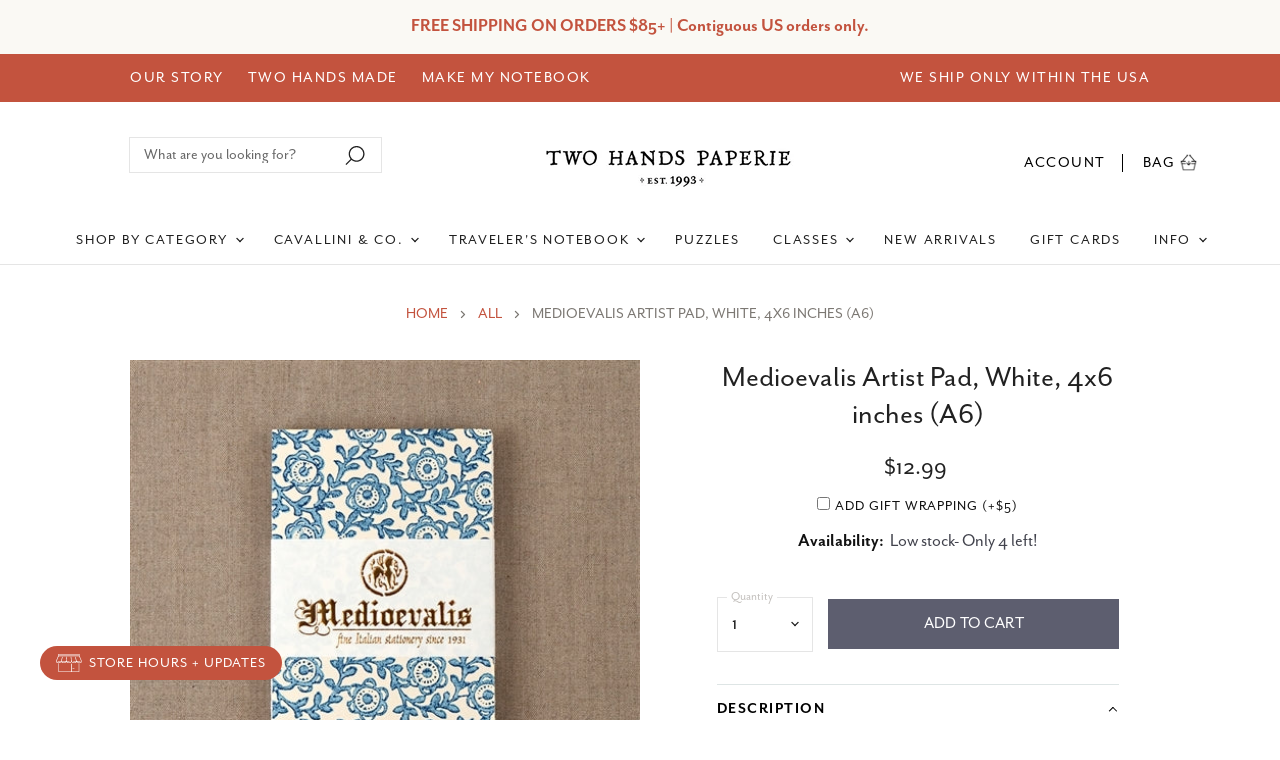

--- FILE ---
content_type: text/html; charset=utf-8
request_url: https://twohandspaperie.com/collections/all/products/medioevalis-artist-pad-white-4x6-inches-a6
body_size: 61530
content:
<!doctype html>
<html class="no-js no-touch" lang="en">
  <head>
  <link rel="stylesheet" href="https://use.typekit.net/whf5epa.css">

  <script>
    window.Store = window.Store || {};
    window.Store.id = 53498314948;
  </script>
    <meta charset="utf-8">
    <meta http-equiv="X-UA-Compatible" content="IE=edge,chrome=1">
    <meta name="viewport" content="width=device-width,initial-scale=1" />

    <!-- Preconnect Domains -->
    <link rel="preconnect" href="https://cdn.shopify.com" crossorigin>
    <link rel="preconnect" href="https://fonts.shopify.com" crossorigin>
    <link rel="preconnect" href="https://monorail-edge.shopifysvc.com">

    
    

    <!-- Preload Assets -->
    <link rel="preload" href="//twohandspaperie.com/cdn/shop/t/57/assets/api.js?v=31212622561394932161768319631" as="script">

    

    <link rel="preload" href="//twohandspaperie.com/cdn/shop/t/57/assets/superstore.js?v=147248931272689673661768319631" as="script"><title>Medioevalis Artist Pad, White, 4x6 inches (A6) — Two Hands Paperie</title>

    
      <meta name="description" content="Rossi 1931 Medioevalis luxury art pads are made in Florence, Italy using the Amalfi paper making process. Artist pads and are available in cream and white, in two sizes. There are 20 sheets per pad plus 1 blotting sheet with Deckled edges which adds an elegant touch to these pads; top edge has self-deckling perforation">
    

    
  <link rel="shortcut icon" href="//twohandspaperie.com/cdn/shop/files/favicon-1_32x32.png?v=1637111416" type="image/png">


    
      <link rel="canonical" href="https://twohandspaperie.com/products/medioevalis-artist-pad-white-4x6-inches-a6" />
    

    
    















<meta property="og:site_name" content="Two Hands Paperie">
<meta property="og:url" content="https://twohandspaperie.com/products/medioevalis-artist-pad-white-4x6-inches-a6">
<meta property="og:title" content="Medioevalis Artist Pad, White, 4x6 inches (A6)">
<meta property="og:type" content="website">
<meta property="og:description" content="Rossi 1931 Medioevalis luxury art pads are made in Florence, Italy using the Amalfi paper making process. Artist pads and are available in cream and white, in two sizes. There are 20 sheets per pad plus 1 blotting sheet with Deckled edges which adds an elegant touch to these pads; top edge has self-deckling perforation">




    
    
    

    
    
    <meta
      property="og:image"
      content="https://twohandspaperie.com/cdn/shop/products/APW803S-2__98514.1440543119.1280.1280_1200x1200.jpg?v=1614046197"
    />
    <meta
      property="og:image:secure_url"
      content="https://twohandspaperie.com/cdn/shop/products/APW803S-2__98514.1440543119.1280.1280_1200x1200.jpg?v=1614046197"
    />
    <meta property="og:image:width" content="1200" />
    <meta property="og:image:height" content="1200" />
    
    
    <meta property="og:image:alt" content="Social media image" />
  
















<meta name="twitter:title" content="Medioevalis Artist Pad, White, 4x6 inches (A6)">
<meta name="twitter:description" content="Rossi 1931 Medioevalis luxury art pads are made in Florence, Italy using the Amalfi paper making process. Artist pads and are available in cream and white, in two sizes. There are 20 sheets per pad plus 1 blotting sheet with Deckled edges which adds an elegant touch to these pads; top edge has self-deckling perforation">


    
    
    
      
      
      <meta name="twitter:card" content="summary">
    
    
    <meta
      property="twitter:image"
      content="https://twohandspaperie.com/cdn/shop/products/APW803S-2__98514.1440543119.1280.1280_1200x1200_crop_center.jpg?v=1614046197"
    />
    <meta property="twitter:image:width" content="1200" />
    <meta property="twitter:image:height" content="1200" />
    
    
    <meta property="twitter:image:alt" content="Social media image" />
  



    

    <link rel="preload" href="//twohandspaperie.com/cdn/fonts/work_sans/worksans_n4.b7973b3d07d0ace13de1b1bea9c45759cdbe12cf.woff2" as="font" crossorigin="anonymous">

    
      <link rel="preload" as="style" href="//twohandspaperie.com/cdn/shop/t/57/assets/theme.css?v=146064112554582015641768319631">
     <link rel="preload" as="style" href="//twohandspaperie.com/cdn/shop/t/57/assets/momentum.css?v=81976523429206599941768327466">
    

    <script>window.performance && window.performance.mark && window.performance.mark('shopify.content_for_header.start');</script><meta id="shopify-digital-wallet" name="shopify-digital-wallet" content="/53498314948/digital_wallets/dialog">
<meta name="shopify-checkout-api-token" content="6ddbd0b9d44a26a3b356f5338a9a4d43">
<meta id="in-context-paypal-metadata" data-shop-id="53498314948" data-venmo-supported="false" data-environment="production" data-locale="en_US" data-paypal-v4="true" data-currency="USD">
<link rel="alternate" type="application/json+oembed" href="https://twohandspaperie.com/products/medioevalis-artist-pad-white-4x6-inches-a6.oembed">
<script async="async" src="/checkouts/internal/preloads.js?locale=en-US"></script>
<link rel="preconnect" href="https://shop.app" crossorigin="anonymous">
<script async="async" src="https://shop.app/checkouts/internal/preloads.js?locale=en-US&shop_id=53498314948" crossorigin="anonymous"></script>
<script id="apple-pay-shop-capabilities" type="application/json">{"shopId":53498314948,"countryCode":"US","currencyCode":"USD","merchantCapabilities":["supports3DS"],"merchantId":"gid:\/\/shopify\/Shop\/53498314948","merchantName":"Two Hands Paperie","requiredBillingContactFields":["postalAddress","email","phone"],"requiredShippingContactFields":["postalAddress","email","phone"],"shippingType":"shipping","supportedNetworks":["visa","masterCard","amex","discover","elo","jcb"],"total":{"type":"pending","label":"Two Hands Paperie","amount":"1.00"},"shopifyPaymentsEnabled":true,"supportsSubscriptions":true}</script>
<script id="shopify-features" type="application/json">{"accessToken":"6ddbd0b9d44a26a3b356f5338a9a4d43","betas":["rich-media-storefront-analytics"],"domain":"twohandspaperie.com","predictiveSearch":true,"shopId":53498314948,"locale":"en"}</script>
<script>var Shopify = Shopify || {};
Shopify.shop = "two-hands-paperie.myshopify.com";
Shopify.locale = "en";
Shopify.currency = {"active":"USD","rate":"1.0"};
Shopify.country = "US";
Shopify.theme = {"name":"Jan 2026 w\/book signing","id":155498676478,"schema_name":"Superstore","schema_version":"4.3.0","theme_store_id":null,"role":"main"};
Shopify.theme.handle = "null";
Shopify.theme.style = {"id":null,"handle":null};
Shopify.cdnHost = "twohandspaperie.com/cdn";
Shopify.routes = Shopify.routes || {};
Shopify.routes.root = "/";</script>
<script type="module">!function(o){(o.Shopify=o.Shopify||{}).modules=!0}(window);</script>
<script>!function(o){function n(){var o=[];function n(){o.push(Array.prototype.slice.apply(arguments))}return n.q=o,n}var t=o.Shopify=o.Shopify||{};t.loadFeatures=n(),t.autoloadFeatures=n()}(window);</script>
<script>
  window.ShopifyPay = window.ShopifyPay || {};
  window.ShopifyPay.apiHost = "shop.app\/pay";
  window.ShopifyPay.redirectState = null;
</script>
<script id="shop-js-analytics" type="application/json">{"pageType":"product"}</script>
<script defer="defer" async type="module" src="//twohandspaperie.com/cdn/shopifycloud/shop-js/modules/v2/client.init-shop-cart-sync_BN7fPSNr.en.esm.js"></script>
<script defer="defer" async type="module" src="//twohandspaperie.com/cdn/shopifycloud/shop-js/modules/v2/chunk.common_Cbph3Kss.esm.js"></script>
<script defer="defer" async type="module" src="//twohandspaperie.com/cdn/shopifycloud/shop-js/modules/v2/chunk.modal_DKumMAJ1.esm.js"></script>
<script type="module">
  await import("//twohandspaperie.com/cdn/shopifycloud/shop-js/modules/v2/client.init-shop-cart-sync_BN7fPSNr.en.esm.js");
await import("//twohandspaperie.com/cdn/shopifycloud/shop-js/modules/v2/chunk.common_Cbph3Kss.esm.js");
await import("//twohandspaperie.com/cdn/shopifycloud/shop-js/modules/v2/chunk.modal_DKumMAJ1.esm.js");

  window.Shopify.SignInWithShop?.initShopCartSync?.({"fedCMEnabled":true,"windoidEnabled":true});

</script>
<script>
  window.Shopify = window.Shopify || {};
  if (!window.Shopify.featureAssets) window.Shopify.featureAssets = {};
  window.Shopify.featureAssets['shop-js'] = {"shop-cart-sync":["modules/v2/client.shop-cart-sync_CJVUk8Jm.en.esm.js","modules/v2/chunk.common_Cbph3Kss.esm.js","modules/v2/chunk.modal_DKumMAJ1.esm.js"],"init-fed-cm":["modules/v2/client.init-fed-cm_7Fvt41F4.en.esm.js","modules/v2/chunk.common_Cbph3Kss.esm.js","modules/v2/chunk.modal_DKumMAJ1.esm.js"],"init-shop-email-lookup-coordinator":["modules/v2/client.init-shop-email-lookup-coordinator_Cc088_bR.en.esm.js","modules/v2/chunk.common_Cbph3Kss.esm.js","modules/v2/chunk.modal_DKumMAJ1.esm.js"],"init-windoid":["modules/v2/client.init-windoid_hPopwJRj.en.esm.js","modules/v2/chunk.common_Cbph3Kss.esm.js","modules/v2/chunk.modal_DKumMAJ1.esm.js"],"shop-button":["modules/v2/client.shop-button_B0jaPSNF.en.esm.js","modules/v2/chunk.common_Cbph3Kss.esm.js","modules/v2/chunk.modal_DKumMAJ1.esm.js"],"shop-cash-offers":["modules/v2/client.shop-cash-offers_DPIskqss.en.esm.js","modules/v2/chunk.common_Cbph3Kss.esm.js","modules/v2/chunk.modal_DKumMAJ1.esm.js"],"shop-toast-manager":["modules/v2/client.shop-toast-manager_CK7RT69O.en.esm.js","modules/v2/chunk.common_Cbph3Kss.esm.js","modules/v2/chunk.modal_DKumMAJ1.esm.js"],"init-shop-cart-sync":["modules/v2/client.init-shop-cart-sync_BN7fPSNr.en.esm.js","modules/v2/chunk.common_Cbph3Kss.esm.js","modules/v2/chunk.modal_DKumMAJ1.esm.js"],"init-customer-accounts-sign-up":["modules/v2/client.init-customer-accounts-sign-up_CfPf4CXf.en.esm.js","modules/v2/client.shop-login-button_DeIztwXF.en.esm.js","modules/v2/chunk.common_Cbph3Kss.esm.js","modules/v2/chunk.modal_DKumMAJ1.esm.js"],"pay-button":["modules/v2/client.pay-button_CgIwFSYN.en.esm.js","modules/v2/chunk.common_Cbph3Kss.esm.js","modules/v2/chunk.modal_DKumMAJ1.esm.js"],"init-customer-accounts":["modules/v2/client.init-customer-accounts_DQ3x16JI.en.esm.js","modules/v2/client.shop-login-button_DeIztwXF.en.esm.js","modules/v2/chunk.common_Cbph3Kss.esm.js","modules/v2/chunk.modal_DKumMAJ1.esm.js"],"avatar":["modules/v2/client.avatar_BTnouDA3.en.esm.js"],"init-shop-for-new-customer-accounts":["modules/v2/client.init-shop-for-new-customer-accounts_CsZy_esa.en.esm.js","modules/v2/client.shop-login-button_DeIztwXF.en.esm.js","modules/v2/chunk.common_Cbph3Kss.esm.js","modules/v2/chunk.modal_DKumMAJ1.esm.js"],"shop-follow-button":["modules/v2/client.shop-follow-button_BRMJjgGd.en.esm.js","modules/v2/chunk.common_Cbph3Kss.esm.js","modules/v2/chunk.modal_DKumMAJ1.esm.js"],"checkout-modal":["modules/v2/client.checkout-modal_B9Drz_yf.en.esm.js","modules/v2/chunk.common_Cbph3Kss.esm.js","modules/v2/chunk.modal_DKumMAJ1.esm.js"],"shop-login-button":["modules/v2/client.shop-login-button_DeIztwXF.en.esm.js","modules/v2/chunk.common_Cbph3Kss.esm.js","modules/v2/chunk.modal_DKumMAJ1.esm.js"],"lead-capture":["modules/v2/client.lead-capture_DXYzFM3R.en.esm.js","modules/v2/chunk.common_Cbph3Kss.esm.js","modules/v2/chunk.modal_DKumMAJ1.esm.js"],"shop-login":["modules/v2/client.shop-login_CA5pJqmO.en.esm.js","modules/v2/chunk.common_Cbph3Kss.esm.js","modules/v2/chunk.modal_DKumMAJ1.esm.js"],"payment-terms":["modules/v2/client.payment-terms_BxzfvcZJ.en.esm.js","modules/v2/chunk.common_Cbph3Kss.esm.js","modules/v2/chunk.modal_DKumMAJ1.esm.js"]};
</script>
<script>(function() {
  var isLoaded = false;
  function asyncLoad() {
    if (isLoaded) return;
    isLoaded = true;
    var urls = ["\/\/d1liekpayvooaz.cloudfront.net\/apps\/customizery\/customizery.js?shop=two-hands-paperie.myshopify.com","https:\/\/tabs.stationmade.com\/registered-scripts\/tabs-by-station.js?shop=two-hands-paperie.myshopify.com","https:\/\/storage.nfcube.com\/instafeed-13fc1358bf34671701365801796ca9b0.js?shop=two-hands-paperie.myshopify.com"];
    for (var i = 0; i < urls.length; i++) {
      var s = document.createElement('script');
      s.type = 'text/javascript';
      s.async = true;
      s.src = urls[i];
      var x = document.getElementsByTagName('script')[0];
      x.parentNode.insertBefore(s, x);
    }
  };
  if(window.attachEvent) {
    window.attachEvent('onload', asyncLoad);
  } else {
    window.addEventListener('load', asyncLoad, false);
  }
})();</script>
<script id="__st">var __st={"a":53498314948,"offset":-25200,"reqid":"79485182-4510-45b3-a6fb-8c3f42874eba-1769979033","pageurl":"twohandspaperie.com\/collections\/all\/products\/medioevalis-artist-pad-white-4x6-inches-a6","u":"5933e4e44a8f","p":"product","rtyp":"product","rid":6213294227652};</script>
<script>window.ShopifyPaypalV4VisibilityTracking = true;</script>
<script id="captcha-bootstrap">!function(){'use strict';const t='contact',e='account',n='new_comment',o=[[t,t],['blogs',n],['comments',n],[t,'customer']],c=[[e,'customer_login'],[e,'guest_login'],[e,'recover_customer_password'],[e,'create_customer']],r=t=>t.map((([t,e])=>`form[action*='/${t}']:not([data-nocaptcha='true']) input[name='form_type'][value='${e}']`)).join(','),a=t=>()=>t?[...document.querySelectorAll(t)].map((t=>t.form)):[];function s(){const t=[...o],e=r(t);return a(e)}const i='password',u='form_key',d=['recaptcha-v3-token','g-recaptcha-response','h-captcha-response',i],f=()=>{try{return window.sessionStorage}catch{return}},m='__shopify_v',_=t=>t.elements[u];function p(t,e,n=!1){try{const o=window.sessionStorage,c=JSON.parse(o.getItem(e)),{data:r}=function(t){const{data:e,action:n}=t;return t[m]||n?{data:e,action:n}:{data:t,action:n}}(c);for(const[e,n]of Object.entries(r))t.elements[e]&&(t.elements[e].value=n);n&&o.removeItem(e)}catch(o){console.error('form repopulation failed',{error:o})}}const l='form_type',E='cptcha';function T(t){t.dataset[E]=!0}const w=window,h=w.document,L='Shopify',v='ce_forms',y='captcha';let A=!1;((t,e)=>{const n=(g='f06e6c50-85a8-45c8-87d0-21a2b65856fe',I='https://cdn.shopify.com/shopifycloud/storefront-forms-hcaptcha/ce_storefront_forms_captcha_hcaptcha.v1.5.2.iife.js',D={infoText:'Protected by hCaptcha',privacyText:'Privacy',termsText:'Terms'},(t,e,n)=>{const o=w[L][v],c=o.bindForm;if(c)return c(t,g,e,D).then(n);var r;o.q.push([[t,g,e,D],n]),r=I,A||(h.body.append(Object.assign(h.createElement('script'),{id:'captcha-provider',async:!0,src:r})),A=!0)});var g,I,D;w[L]=w[L]||{},w[L][v]=w[L][v]||{},w[L][v].q=[],w[L][y]=w[L][y]||{},w[L][y].protect=function(t,e){n(t,void 0,e),T(t)},Object.freeze(w[L][y]),function(t,e,n,w,h,L){const[v,y,A,g]=function(t,e,n){const i=e?o:[],u=t?c:[],d=[...i,...u],f=r(d),m=r(i),_=r(d.filter((([t,e])=>n.includes(e))));return[a(f),a(m),a(_),s()]}(w,h,L),I=t=>{const e=t.target;return e instanceof HTMLFormElement?e:e&&e.form},D=t=>v().includes(t);t.addEventListener('submit',(t=>{const e=I(t);if(!e)return;const n=D(e)&&!e.dataset.hcaptchaBound&&!e.dataset.recaptchaBound,o=_(e),c=g().includes(e)&&(!o||!o.value);(n||c)&&t.preventDefault(),c&&!n&&(function(t){try{if(!f())return;!function(t){const e=f();if(!e)return;const n=_(t);if(!n)return;const o=n.value;o&&e.removeItem(o)}(t);const e=Array.from(Array(32),(()=>Math.random().toString(36)[2])).join('');!function(t,e){_(t)||t.append(Object.assign(document.createElement('input'),{type:'hidden',name:u})),t.elements[u].value=e}(t,e),function(t,e){const n=f();if(!n)return;const o=[...t.querySelectorAll(`input[type='${i}']`)].map((({name:t})=>t)),c=[...d,...o],r={};for(const[a,s]of new FormData(t).entries())c.includes(a)||(r[a]=s);n.setItem(e,JSON.stringify({[m]:1,action:t.action,data:r}))}(t,e)}catch(e){console.error('failed to persist form',e)}}(e),e.submit())}));const S=(t,e)=>{t&&!t.dataset[E]&&(n(t,e.some((e=>e===t))),T(t))};for(const o of['focusin','change'])t.addEventListener(o,(t=>{const e=I(t);D(e)&&S(e,y())}));const B=e.get('form_key'),M=e.get(l),P=B&&M;t.addEventListener('DOMContentLoaded',(()=>{const t=y();if(P)for(const e of t)e.elements[l].value===M&&p(e,B);[...new Set([...A(),...v().filter((t=>'true'===t.dataset.shopifyCaptcha))])].forEach((e=>S(e,t)))}))}(h,new URLSearchParams(w.location.search),n,t,e,['guest_login'])})(!0,!0)}();</script>
<script integrity="sha256-4kQ18oKyAcykRKYeNunJcIwy7WH5gtpwJnB7kiuLZ1E=" data-source-attribution="shopify.loadfeatures" defer="defer" src="//twohandspaperie.com/cdn/shopifycloud/storefront/assets/storefront/load_feature-a0a9edcb.js" crossorigin="anonymous"></script>
<script crossorigin="anonymous" defer="defer" src="//twohandspaperie.com/cdn/shopifycloud/storefront/assets/shopify_pay/storefront-65b4c6d7.js?v=20250812"></script>
<script data-source-attribution="shopify.dynamic_checkout.dynamic.init">var Shopify=Shopify||{};Shopify.PaymentButton=Shopify.PaymentButton||{isStorefrontPortableWallets:!0,init:function(){window.Shopify.PaymentButton.init=function(){};var t=document.createElement("script");t.src="https://twohandspaperie.com/cdn/shopifycloud/portable-wallets/latest/portable-wallets.en.js",t.type="module",document.head.appendChild(t)}};
</script>
<script data-source-attribution="shopify.dynamic_checkout.buyer_consent">
  function portableWalletsHideBuyerConsent(e){var t=document.getElementById("shopify-buyer-consent"),n=document.getElementById("shopify-subscription-policy-button");t&&n&&(t.classList.add("hidden"),t.setAttribute("aria-hidden","true"),n.removeEventListener("click",e))}function portableWalletsShowBuyerConsent(e){var t=document.getElementById("shopify-buyer-consent"),n=document.getElementById("shopify-subscription-policy-button");t&&n&&(t.classList.remove("hidden"),t.removeAttribute("aria-hidden"),n.addEventListener("click",e))}window.Shopify?.PaymentButton&&(window.Shopify.PaymentButton.hideBuyerConsent=portableWalletsHideBuyerConsent,window.Shopify.PaymentButton.showBuyerConsent=portableWalletsShowBuyerConsent);
</script>
<script data-source-attribution="shopify.dynamic_checkout.cart.bootstrap">document.addEventListener("DOMContentLoaded",(function(){function t(){return document.querySelector("shopify-accelerated-checkout-cart, shopify-accelerated-checkout")}if(t())Shopify.PaymentButton.init();else{new MutationObserver((function(e,n){t()&&(Shopify.PaymentButton.init(),n.disconnect())})).observe(document.body,{childList:!0,subtree:!0})}}));
</script>
<link id="shopify-accelerated-checkout-styles" rel="stylesheet" media="screen" href="https://twohandspaperie.com/cdn/shopifycloud/portable-wallets/latest/accelerated-checkout-backwards-compat.css" crossorigin="anonymous">
<style id="shopify-accelerated-checkout-cart">
        #shopify-buyer-consent {
  margin-top: 1em;
  display: inline-block;
  width: 100%;
}

#shopify-buyer-consent.hidden {
  display: none;
}

#shopify-subscription-policy-button {
  background: none;
  border: none;
  padding: 0;
  text-decoration: underline;
  font-size: inherit;
  cursor: pointer;
}

#shopify-subscription-policy-button::before {
  box-shadow: none;
}

      </style>

<script>window.performance && window.performance.mark && window.performance.mark('shopify.content_for_header.end');</script>

    <script>
      document.documentElement.className=document.documentElement.className.replace(/\bno-js\b/,'js');
      if(window.Shopify&&window.Shopify.designMode)document.documentElement.className+=' in-theme-editor';
      if(('ontouchstart' in window)||window.DocumentTouch&&document instanceof DocumentTouch)document.documentElement.className=document.documentElement.className.replace(/\bno-touch\b/,'has-touch');
    </script>

    <script src="//twohandspaperie.com/cdn/shop/t/57/assets/api.js?v=31212622561394932161768319631" defer></script>

    
      <link href="//twohandspaperie.com/cdn/shop/t/57/assets/theme.css?v=146064112554582015641768319631" rel="stylesheet" type="text/css" media="all" />
  <link href="//twohandspaperie.com/cdn/shop/t/57/assets/momentum.css?v=81976523429206599941768327466" rel="stylesheet" type="text/css" media="all" />
    

    

    
    <script>
      window.Theme = window.Theme || {};
      window.Theme.version = '4.3.0';
      window.Theme.name = 'Superstore';
      window.Theme.routes = {
        "root_url": "/",
        "account_url": "/account",
        "account_login_url": "/account/login",
        "account_logout_url": "/account/logout",
        "account_register_url": "/account/register",
        "account_addresses_url": "/account/addresses",
        "collections_url": "/collections",
        "all_products_collection_url": "/collections/all",
        "search_url": "/search",
        "cart_url": "/cart",
        "cart_add_url": "/cart/add",
        "cart_change_url": "/cart/change",
        "cart_clear_url": "/cart/clear",
        "product_recommendations_url": "/recommendations/products",
      };
    </script>
    

  <div id="shopify-section-filter-menu-settings" class="shopify-section"><style type="text/css">
/*  Filter Menu Color and Image Section CSS */</style>
<link href="//twohandspaperie.com/cdn/shop/t/57/assets/filter-menu.scss.css?v=138399191433280015971768327466" rel="stylesheet" type="text/css" media="all" />
<script src="//twohandspaperie.com/cdn/shop/t/57/assets/filter-menu.js?v=79298749081961657871768319631" type="text/javascript"></script>





</div>

<!-- BEGIN app block: shopify://apps/judge-me-reviews/blocks/judgeme_core/61ccd3b1-a9f2-4160-9fe9-4fec8413e5d8 --><!-- Start of Judge.me Core -->






<link rel="dns-prefetch" href="https://cdnwidget.judge.me">
<link rel="dns-prefetch" href="https://cdn.judge.me">
<link rel="dns-prefetch" href="https://cdn1.judge.me">
<link rel="dns-prefetch" href="https://api.judge.me">

<script data-cfasync='false' class='jdgm-settings-script'>window.jdgmSettings={"pagination":5,"disable_web_reviews":false,"badge_no_review_text":"No reviews","badge_n_reviews_text":"{{ n }} review/reviews","badge_star_color":"#5d5e6f","hide_badge_preview_if_no_reviews":true,"badge_hide_text":false,"enforce_center_preview_badge":false,"widget_title":"Customer Reviews","widget_open_form_text":"Write a review","widget_close_form_text":"Cancel review","widget_refresh_page_text":"Refresh page","widget_summary_text":"Based on {{ number_of_reviews }} review/reviews","widget_no_review_text":"Be the first to write a review","widget_name_field_text":"Display name","widget_verified_name_field_text":"Verified Name (public)","widget_name_placeholder_text":"Display name","widget_required_field_error_text":"This field is required.","widget_email_field_text":"Email address","widget_verified_email_field_text":"Verified Email (private, can not be edited)","widget_email_placeholder_text":"Your email address","widget_email_field_error_text":"Please enter a valid email address.","widget_rating_field_text":"Rating","widget_review_title_field_text":"Review Title","widget_review_title_placeholder_text":"Give your review a title","widget_review_body_field_text":"Review content","widget_review_body_placeholder_text":"Start writing here...","widget_pictures_field_text":"Picture/Video (optional)","widget_submit_review_text":"Submit Review","widget_submit_verified_review_text":"Submit Verified Review","widget_submit_success_msg_with_auto_publish":"Thank you! Please refresh the page in a few moments to see your review. You can remove or edit your review by logging into \u003ca href='https://judge.me/login' target='_blank' rel='nofollow noopener'\u003eJudge.me\u003c/a\u003e","widget_submit_success_msg_no_auto_publish":"Thank you! Your review will be published as soon as it is approved by the shop admin. You can remove or edit your review by logging into \u003ca href='https://judge.me/login' target='_blank' rel='nofollow noopener'\u003eJudge.me\u003c/a\u003e","widget_show_default_reviews_out_of_total_text":"Showing {{ n_reviews_shown }} out of {{ n_reviews }} reviews.","widget_show_all_link_text":"Show all","widget_show_less_link_text":"Show less","widget_author_said_text":"{{ reviewer_name }} said:","widget_days_text":"{{ n }} days ago","widget_weeks_text":"{{ n }} week/weeks ago","widget_months_text":"{{ n }} month/months ago","widget_years_text":"{{ n }} year/years ago","widget_yesterday_text":"Yesterday","widget_today_text":"Today","widget_replied_text":"\u003e\u003e {{ shop_name }} replied:","widget_read_more_text":"Read more","widget_reviewer_name_as_initial":"","widget_rating_filter_color":"#fbcd0a","widget_rating_filter_see_all_text":"See all reviews","widget_sorting_most_recent_text":"Most Recent","widget_sorting_highest_rating_text":"Highest Rating","widget_sorting_lowest_rating_text":"Lowest Rating","widget_sorting_with_pictures_text":"Only Pictures","widget_sorting_most_helpful_text":"Most Helpful","widget_open_question_form_text":"Ask a question","widget_reviews_subtab_text":"Reviews","widget_questions_subtab_text":"Questions","widget_question_label_text":"Question","widget_answer_label_text":"Answer","widget_question_placeholder_text":"Write your question here","widget_submit_question_text":"Submit Question","widget_question_submit_success_text":"Thank you for your question! We will notify you once it gets answered.","widget_star_color":"#5d5e6f","verified_badge_text":"Verified","verified_badge_bg_color":"","verified_badge_text_color":"","verified_badge_placement":"left-of-reviewer-name","widget_review_max_height":"","widget_hide_border":false,"widget_social_share":false,"widget_thumb":false,"widget_review_location_show":false,"widget_location_format":"","all_reviews_include_out_of_store_products":true,"all_reviews_out_of_store_text":"(out of store)","all_reviews_pagination":100,"all_reviews_product_name_prefix_text":"about","enable_review_pictures":true,"enable_question_anwser":false,"widget_theme":"default","review_date_format":"mm/dd/yyyy","default_sort_method":"most-recent","widget_product_reviews_subtab_text":"Product Reviews","widget_shop_reviews_subtab_text":"Shop Reviews","widget_other_products_reviews_text":"Reviews for other products","widget_store_reviews_subtab_text":"Store reviews","widget_no_store_reviews_text":"This store hasn't received any reviews yet","widget_web_restriction_product_reviews_text":"This product hasn't received any reviews yet","widget_no_items_text":"No items found","widget_show_more_text":"Show more","widget_write_a_store_review_text":"Write a Store Review","widget_other_languages_heading":"Reviews in Other Languages","widget_translate_review_text":"Translate review to {{ language }}","widget_translating_review_text":"Translating...","widget_show_original_translation_text":"Show original ({{ language }})","widget_translate_review_failed_text":"Review couldn't be translated.","widget_translate_review_retry_text":"Retry","widget_translate_review_try_again_later_text":"Try again later","show_product_url_for_grouped_product":false,"widget_sorting_pictures_first_text":"Pictures First","show_pictures_on_all_rev_page_mobile":false,"show_pictures_on_all_rev_page_desktop":false,"floating_tab_hide_mobile_install_preference":false,"floating_tab_button_name":"★ Reviews","floating_tab_title":"Let customers speak for us","floating_tab_button_color":"","floating_tab_button_background_color":"","floating_tab_url":"","floating_tab_url_enabled":false,"floating_tab_tab_style":"text","all_reviews_text_badge_text":"Customers rate us {{ shop.metafields.judgeme.all_reviews_rating | round: 1 }}/5 based on {{ shop.metafields.judgeme.all_reviews_count }} reviews.","all_reviews_text_badge_text_branded_style":"{{ shop.metafields.judgeme.all_reviews_rating | round: 1 }} out of 5 stars based on {{ shop.metafields.judgeme.all_reviews_count }} reviews","is_all_reviews_text_badge_a_link":false,"show_stars_for_all_reviews_text_badge":false,"all_reviews_text_badge_url":"","all_reviews_text_style":"text","all_reviews_text_color_style":"judgeme_brand_color","all_reviews_text_color":"#108474","all_reviews_text_show_jm_brand":true,"featured_carousel_show_header":true,"featured_carousel_title":"Let customers speak for us","testimonials_carousel_title":"Customers are saying","videos_carousel_title":"Real customer stories","cards_carousel_title":"Customers are saying","featured_carousel_count_text":"from {{ n }} reviews","featured_carousel_add_link_to_all_reviews_page":false,"featured_carousel_url":"","featured_carousel_show_images":true,"featured_carousel_autoslide_interval":5,"featured_carousel_arrows_on_the_sides":false,"featured_carousel_height":250,"featured_carousel_width":80,"featured_carousel_image_size":0,"featured_carousel_image_height":250,"featured_carousel_arrow_color":"#eeeeee","verified_count_badge_style":"vintage","verified_count_badge_orientation":"horizontal","verified_count_badge_color_style":"judgeme_brand_color","verified_count_badge_color":"#108474","is_verified_count_badge_a_link":false,"verified_count_badge_url":"","verified_count_badge_show_jm_brand":true,"widget_rating_preset_default":5,"widget_first_sub_tab":"product-reviews","widget_show_histogram":true,"widget_histogram_use_custom_color":false,"widget_pagination_use_custom_color":false,"widget_star_use_custom_color":true,"widget_verified_badge_use_custom_color":false,"widget_write_review_use_custom_color":false,"picture_reminder_submit_button":"Upload Pictures","enable_review_videos":false,"mute_video_by_default":false,"widget_sorting_videos_first_text":"Videos First","widget_review_pending_text":"Pending","featured_carousel_items_for_large_screen":3,"social_share_options_order":"Facebook,Twitter","remove_microdata_snippet":true,"disable_json_ld":false,"enable_json_ld_products":false,"preview_badge_show_question_text":false,"preview_badge_no_question_text":"No questions","preview_badge_n_question_text":"{{ number_of_questions }} question/questions","qa_badge_show_icon":false,"qa_badge_position":"same-row","remove_judgeme_branding":false,"widget_add_search_bar":false,"widget_search_bar_placeholder":"Search","widget_sorting_verified_only_text":"Verified only","featured_carousel_theme":"default","featured_carousel_show_rating":true,"featured_carousel_show_title":true,"featured_carousel_show_body":true,"featured_carousel_show_date":false,"featured_carousel_show_reviewer":true,"featured_carousel_show_product":false,"featured_carousel_header_background_color":"#108474","featured_carousel_header_text_color":"#ffffff","featured_carousel_name_product_separator":"reviewed","featured_carousel_full_star_background":"#108474","featured_carousel_empty_star_background":"#dadada","featured_carousel_vertical_theme_background":"#f9fafb","featured_carousel_verified_badge_enable":false,"featured_carousel_verified_badge_color":"#108474","featured_carousel_border_style":"round","featured_carousel_review_line_length_limit":3,"featured_carousel_more_reviews_button_text":"Read more reviews","featured_carousel_view_product_button_text":"View product","all_reviews_page_load_reviews_on":"scroll","all_reviews_page_load_more_text":"Load More Reviews","disable_fb_tab_reviews":false,"enable_ajax_cdn_cache":false,"widget_public_name_text":"displayed publicly like","default_reviewer_name":"John Smith","default_reviewer_name_has_non_latin":true,"widget_reviewer_anonymous":"Anonymous","medals_widget_title":"Judge.me Review Medals","medals_widget_background_color":"#f9fafb","medals_widget_position":"footer_all_pages","medals_widget_border_color":"#f9fafb","medals_widget_verified_text_position":"left","medals_widget_use_monochromatic_version":false,"medals_widget_elements_color":"#108474","show_reviewer_avatar":true,"widget_invalid_yt_video_url_error_text":"Not a YouTube video URL","widget_max_length_field_error_text":"Please enter no more than {0} characters.","widget_show_country_flag":false,"widget_show_collected_via_shop_app":true,"widget_verified_by_shop_badge_style":"light","widget_verified_by_shop_text":"Verified by Shop","widget_show_photo_gallery":false,"widget_load_with_code_splitting":true,"widget_ugc_install_preference":false,"widget_ugc_title":"Made by us, Shared by you","widget_ugc_subtitle":"Tag us to see your picture featured in our page","widget_ugc_arrows_color":"#ffffff","widget_ugc_primary_button_text":"Buy Now","widget_ugc_primary_button_background_color":"#108474","widget_ugc_primary_button_text_color":"#ffffff","widget_ugc_primary_button_border_width":"0","widget_ugc_primary_button_border_style":"none","widget_ugc_primary_button_border_color":"#108474","widget_ugc_primary_button_border_radius":"25","widget_ugc_secondary_button_text":"Load More","widget_ugc_secondary_button_background_color":"#ffffff","widget_ugc_secondary_button_text_color":"#108474","widget_ugc_secondary_button_border_width":"2","widget_ugc_secondary_button_border_style":"solid","widget_ugc_secondary_button_border_color":"#108474","widget_ugc_secondary_button_border_radius":"25","widget_ugc_reviews_button_text":"View Reviews","widget_ugc_reviews_button_background_color":"#ffffff","widget_ugc_reviews_button_text_color":"#108474","widget_ugc_reviews_button_border_width":"2","widget_ugc_reviews_button_border_style":"solid","widget_ugc_reviews_button_border_color":"#108474","widget_ugc_reviews_button_border_radius":"25","widget_ugc_reviews_button_link_to":"judgeme-reviews-page","widget_ugc_show_post_date":true,"widget_ugc_max_width":"800","widget_rating_metafield_value_type":true,"widget_primary_color":"#108474","widget_enable_secondary_color":false,"widget_secondary_color":"#edf5f5","widget_summary_average_rating_text":"{{ average_rating }} out of 5","widget_media_grid_title":"Customer photos \u0026 videos","widget_media_grid_see_more_text":"See more","widget_round_style":false,"widget_show_product_medals":true,"widget_verified_by_judgeme_text":"Verified by Judge.me","widget_show_store_medals":true,"widget_verified_by_judgeme_text_in_store_medals":"Verified by Judge.me","widget_media_field_exceed_quantity_message":"Sorry, we can only accept {{ max_media }} for one review.","widget_media_field_exceed_limit_message":"{{ file_name }} is too large, please select a {{ media_type }} less than {{ size_limit }}MB.","widget_review_submitted_text":"Review Submitted!","widget_question_submitted_text":"Question Submitted!","widget_close_form_text_question":"Cancel","widget_write_your_answer_here_text":"Write your answer here","widget_enabled_branded_link":true,"widget_show_collected_by_judgeme":false,"widget_reviewer_name_color":"","widget_write_review_text_color":"","widget_write_review_bg_color":"","widget_collected_by_judgeme_text":"collected by Judge.me","widget_pagination_type":"standard","widget_load_more_text":"Load More","widget_load_more_color":"#108474","widget_full_review_text":"Full Review","widget_read_more_reviews_text":"Read More Reviews","widget_read_questions_text":"Read Questions","widget_questions_and_answers_text":"Questions \u0026 Answers","widget_verified_by_text":"Verified by","widget_verified_text":"Verified","widget_number_of_reviews_text":"{{ number_of_reviews }} reviews","widget_back_button_text":"Back","widget_next_button_text":"Next","widget_custom_forms_filter_button":"Filters","custom_forms_style":"vertical","widget_show_review_information":false,"how_reviews_are_collected":"How reviews are collected?","widget_show_review_keywords":false,"widget_gdpr_statement":"How we use your data: We'll only contact you about the review you left, and only if necessary. By submitting your review, you agree to Judge.me's \u003ca href='https://judge.me/terms' target='_blank' rel='nofollow noopener'\u003eterms\u003c/a\u003e, \u003ca href='https://judge.me/privacy' target='_blank' rel='nofollow noopener'\u003eprivacy\u003c/a\u003e and \u003ca href='https://judge.me/content-policy' target='_blank' rel='nofollow noopener'\u003econtent\u003c/a\u003e policies.","widget_multilingual_sorting_enabled":false,"widget_translate_review_content_enabled":false,"widget_translate_review_content_method":"manual","popup_widget_review_selection":"automatically_with_pictures","popup_widget_round_border_style":true,"popup_widget_show_title":true,"popup_widget_show_body":true,"popup_widget_show_reviewer":false,"popup_widget_show_product":true,"popup_widget_show_pictures":true,"popup_widget_use_review_picture":true,"popup_widget_show_on_home_page":true,"popup_widget_show_on_product_page":true,"popup_widget_show_on_collection_page":true,"popup_widget_show_on_cart_page":true,"popup_widget_position":"bottom_left","popup_widget_first_review_delay":5,"popup_widget_duration":5,"popup_widget_interval":5,"popup_widget_review_count":5,"popup_widget_hide_on_mobile":true,"review_snippet_widget_round_border_style":true,"review_snippet_widget_card_color":"#FFFFFF","review_snippet_widget_slider_arrows_background_color":"#FFFFFF","review_snippet_widget_slider_arrows_color":"#000000","review_snippet_widget_star_color":"#108474","show_product_variant":false,"all_reviews_product_variant_label_text":"Variant: ","widget_show_verified_branding":false,"widget_ai_summary_title":"Customers say","widget_ai_summary_disclaimer":"AI-powered review summary based on recent customer reviews","widget_show_ai_summary":false,"widget_show_ai_summary_bg":false,"widget_show_review_title_input":true,"redirect_reviewers_invited_via_email":"review_widget","request_store_review_after_product_review":false,"request_review_other_products_in_order":false,"review_form_color_scheme":"default","review_form_corner_style":"square","review_form_star_color":{},"review_form_text_color":"#333333","review_form_background_color":"#ffffff","review_form_field_background_color":"#fafafa","review_form_button_color":{},"review_form_button_text_color":"#ffffff","review_form_modal_overlay_color":"#000000","review_content_screen_title_text":"How would you rate this product?","review_content_introduction_text":"We would love it if you would share a bit about your experience.","store_review_form_title_text":"How would you rate this store?","store_review_form_introduction_text":"We would love it if you would share a bit about your experience.","show_review_guidance_text":true,"one_star_review_guidance_text":"Poor","five_star_review_guidance_text":"Great","customer_information_screen_title_text":"About you","customer_information_introduction_text":"Please tell us more about you.","custom_questions_screen_title_text":"Your experience in more detail","custom_questions_introduction_text":"Here are a few questions to help us understand more about your experience.","review_submitted_screen_title_text":"Thanks for your review!","review_submitted_screen_thank_you_text":"We are processing it and it will appear on the store soon.","review_submitted_screen_email_verification_text":"Please confirm your email by clicking the link we just sent you. This helps us keep reviews authentic.","review_submitted_request_store_review_text":"Would you like to share your experience of shopping with us?","review_submitted_review_other_products_text":"Would you like to review these products?","store_review_screen_title_text":"Would you like to share your experience of shopping with us?","store_review_introduction_text":"We value your feedback and use it to improve. Please share any thoughts or suggestions you have.","reviewer_media_screen_title_picture_text":"Share a picture","reviewer_media_introduction_picture_text":"Upload a photo to support your review.","reviewer_media_screen_title_video_text":"Share a video","reviewer_media_introduction_video_text":"Upload a video to support your review.","reviewer_media_screen_title_picture_or_video_text":"Share a picture or video","reviewer_media_introduction_picture_or_video_text":"Upload a photo or video to support your review.","reviewer_media_youtube_url_text":"Paste your Youtube URL here","advanced_settings_next_step_button_text":"Next","advanced_settings_close_review_button_text":"Close","modal_write_review_flow":false,"write_review_flow_required_text":"Required","write_review_flow_privacy_message_text":"We respect your privacy.","write_review_flow_anonymous_text":"Post review as anonymous","write_review_flow_visibility_text":"This won't be visible to other customers.","write_review_flow_multiple_selection_help_text":"Select as many as you like","write_review_flow_single_selection_help_text":"Select one option","write_review_flow_required_field_error_text":"This field is required","write_review_flow_invalid_email_error_text":"Please enter a valid email address","write_review_flow_max_length_error_text":"Max. {{ max_length }} characters.","write_review_flow_media_upload_text":"\u003cb\u003eClick to upload\u003c/b\u003e or drag and drop","write_review_flow_gdpr_statement":"We'll only contact you about your review if necessary. By submitting your review, you agree to our \u003ca href='https://judge.me/terms' target='_blank' rel='nofollow noopener'\u003eterms and conditions\u003c/a\u003e and \u003ca href='https://judge.me/privacy' target='_blank' rel='nofollow noopener'\u003eprivacy policy\u003c/a\u003e.","rating_only_reviews_enabled":false,"show_negative_reviews_help_screen":false,"new_review_flow_help_screen_rating_threshold":3,"negative_review_resolution_screen_title_text":"Tell us more","negative_review_resolution_text":"Your experience matters to us. If there were issues with your purchase, we're here to help. Feel free to reach out to us, we'd love the opportunity to make things right.","negative_review_resolution_button_text":"Contact us","negative_review_resolution_proceed_with_review_text":"Leave a review","negative_review_resolution_subject":"Issue with purchase from {{ shop_name }}.{{ order_name }}","preview_badge_collection_page_install_status":false,"widget_review_custom_css":"","preview_badge_custom_css":"","preview_badge_stars_count":"5-stars","featured_carousel_custom_css":"","floating_tab_custom_css":"","all_reviews_widget_custom_css":"","medals_widget_custom_css":"","verified_badge_custom_css":"","all_reviews_text_custom_css":"","transparency_badges_collected_via_store_invite":false,"transparency_badges_from_another_provider":false,"transparency_badges_collected_from_store_visitor":false,"transparency_badges_collected_by_verified_review_provider":false,"transparency_badges_earned_reward":false,"transparency_badges_collected_via_store_invite_text":"Review collected via store invitation","transparency_badges_from_another_provider_text":"Review collected from another provider","transparency_badges_collected_from_store_visitor_text":"Review collected from a store visitor","transparency_badges_written_in_google_text":"Review written in Google","transparency_badges_written_in_etsy_text":"Review written in Etsy","transparency_badges_written_in_shop_app_text":"Review written in Shop App","transparency_badges_earned_reward_text":"Review earned a reward for future purchase","product_review_widget_per_page":10,"widget_store_review_label_text":"Review about the store","checkout_comment_extension_title_on_product_page":"Customer Comments","checkout_comment_extension_num_latest_comment_show":5,"checkout_comment_extension_format":"name_and_timestamp","checkout_comment_customer_name":"last_initial","checkout_comment_comment_notification":true,"preview_badge_collection_page_install_preference":false,"preview_badge_home_page_install_preference":false,"preview_badge_product_page_install_preference":false,"review_widget_install_preference":"","review_carousel_install_preference":false,"floating_reviews_tab_install_preference":"none","verified_reviews_count_badge_install_preference":false,"all_reviews_text_install_preference":false,"review_widget_best_location":false,"judgeme_medals_install_preference":false,"review_widget_revamp_enabled":false,"review_widget_qna_enabled":false,"review_widget_header_theme":"minimal","review_widget_widget_title_enabled":true,"review_widget_header_text_size":"medium","review_widget_header_text_weight":"regular","review_widget_average_rating_style":"compact","review_widget_bar_chart_enabled":true,"review_widget_bar_chart_type":"numbers","review_widget_bar_chart_style":"standard","review_widget_expanded_media_gallery_enabled":false,"review_widget_reviews_section_theme":"standard","review_widget_image_style":"thumbnails","review_widget_review_image_ratio":"square","review_widget_stars_size":"medium","review_widget_verified_badge":"standard_text","review_widget_review_title_text_size":"medium","review_widget_review_text_size":"medium","review_widget_review_text_length":"medium","review_widget_number_of_columns_desktop":3,"review_widget_carousel_transition_speed":5,"review_widget_custom_questions_answers_display":"always","review_widget_button_text_color":"#FFFFFF","review_widget_text_color":"#000000","review_widget_lighter_text_color":"#7B7B7B","review_widget_corner_styling":"soft","review_widget_review_word_singular":"review","review_widget_review_word_plural":"reviews","review_widget_voting_label":"Helpful?","review_widget_shop_reply_label":"Reply from {{ shop_name }}:","review_widget_filters_title":"Filters","qna_widget_question_word_singular":"Question","qna_widget_question_word_plural":"Questions","qna_widget_answer_reply_label":"Answer from {{ answerer_name }}:","qna_content_screen_title_text":"Ask a question about this product","qna_widget_question_required_field_error_text":"Please enter your question.","qna_widget_flow_gdpr_statement":"We'll only contact you about your question if necessary. By submitting your question, you agree to our \u003ca href='https://judge.me/terms' target='_blank' rel='nofollow noopener'\u003eterms and conditions\u003c/a\u003e and \u003ca href='https://judge.me/privacy' target='_blank' rel='nofollow noopener'\u003eprivacy policy\u003c/a\u003e.","qna_widget_question_submitted_text":"Thanks for your question!","qna_widget_close_form_text_question":"Close","qna_widget_question_submit_success_text":"We’ll notify you by email when your question is answered.","all_reviews_widget_v2025_enabled":false,"all_reviews_widget_v2025_header_theme":"default","all_reviews_widget_v2025_widget_title_enabled":true,"all_reviews_widget_v2025_header_text_size":"medium","all_reviews_widget_v2025_header_text_weight":"regular","all_reviews_widget_v2025_average_rating_style":"compact","all_reviews_widget_v2025_bar_chart_enabled":true,"all_reviews_widget_v2025_bar_chart_type":"numbers","all_reviews_widget_v2025_bar_chart_style":"standard","all_reviews_widget_v2025_expanded_media_gallery_enabled":false,"all_reviews_widget_v2025_show_store_medals":true,"all_reviews_widget_v2025_show_photo_gallery":true,"all_reviews_widget_v2025_show_review_keywords":false,"all_reviews_widget_v2025_show_ai_summary":false,"all_reviews_widget_v2025_show_ai_summary_bg":false,"all_reviews_widget_v2025_add_search_bar":false,"all_reviews_widget_v2025_default_sort_method":"most-recent","all_reviews_widget_v2025_reviews_per_page":10,"all_reviews_widget_v2025_reviews_section_theme":"default","all_reviews_widget_v2025_image_style":"thumbnails","all_reviews_widget_v2025_review_image_ratio":"square","all_reviews_widget_v2025_stars_size":"medium","all_reviews_widget_v2025_verified_badge":"bold_badge","all_reviews_widget_v2025_review_title_text_size":"medium","all_reviews_widget_v2025_review_text_size":"medium","all_reviews_widget_v2025_review_text_length":"medium","all_reviews_widget_v2025_number_of_columns_desktop":3,"all_reviews_widget_v2025_carousel_transition_speed":5,"all_reviews_widget_v2025_custom_questions_answers_display":"always","all_reviews_widget_v2025_show_product_variant":false,"all_reviews_widget_v2025_show_reviewer_avatar":true,"all_reviews_widget_v2025_reviewer_name_as_initial":"","all_reviews_widget_v2025_review_location_show":false,"all_reviews_widget_v2025_location_format":"","all_reviews_widget_v2025_show_country_flag":false,"all_reviews_widget_v2025_verified_by_shop_badge_style":"light","all_reviews_widget_v2025_social_share":false,"all_reviews_widget_v2025_social_share_options_order":"Facebook,Twitter,LinkedIn,Pinterest","all_reviews_widget_v2025_pagination_type":"standard","all_reviews_widget_v2025_button_text_color":"#FFFFFF","all_reviews_widget_v2025_text_color":"#000000","all_reviews_widget_v2025_lighter_text_color":"#7B7B7B","all_reviews_widget_v2025_corner_styling":"soft","all_reviews_widget_v2025_title":"Customer reviews","all_reviews_widget_v2025_ai_summary_title":"Customers say about this store","all_reviews_widget_v2025_no_review_text":"Be the first to write a review","platform":"shopify","branding_url":"https://app.judge.me/reviews/stores/twohandspaperie.com","branding_text":"Powered by Judge.me","locale":"en","reply_name":"Two Hands Paperie","widget_version":"2.1","footer":true,"autopublish":false,"review_dates":true,"enable_custom_form":false,"shop_use_review_site":true,"shop_locale":"en","enable_multi_locales_translations":false,"show_review_title_input":true,"review_verification_email_status":"always","can_be_branded":true,"reply_name_text":"Two Hands Paperie"};</script> <style class='jdgm-settings-style'>.jdgm-xx{left:0}:not(.jdgm-prev-badge__stars)>.jdgm-star{color:#5d5e6f}.jdgm-histogram .jdgm-star.jdgm-star{color:#5d5e6f}.jdgm-preview-badge .jdgm-star.jdgm-star{color:#5d5e6f}.jdgm-histogram .jdgm-histogram__bar-content{background:#fbcd0a}.jdgm-histogram .jdgm-histogram__bar:after{background:#fbcd0a}.jdgm-prev-badge[data-average-rating='0.00']{display:none !important}.jdgm-author-all-initials{display:none !important}.jdgm-author-last-initial{display:none !important}.jdgm-rev-widg__title{visibility:hidden}.jdgm-rev-widg__summary-text{visibility:hidden}.jdgm-prev-badge__text{visibility:hidden}.jdgm-rev__replier:before{content:'Two Hands Paperie'}.jdgm-rev__prod-link-prefix:before{content:'about'}.jdgm-rev__variant-label:before{content:'Variant: '}.jdgm-rev__out-of-store-text:before{content:'(out of store)'}@media only screen and (min-width: 768px){.jdgm-rev__pics .jdgm-rev_all-rev-page-picture-separator,.jdgm-rev__pics .jdgm-rev__product-picture{display:none}}@media only screen and (max-width: 768px){.jdgm-rev__pics .jdgm-rev_all-rev-page-picture-separator,.jdgm-rev__pics .jdgm-rev__product-picture{display:none}}.jdgm-preview-badge[data-template="product"]{display:none !important}.jdgm-preview-badge[data-template="collection"]{display:none !important}.jdgm-preview-badge[data-template="index"]{display:none !important}.jdgm-review-widget[data-from-snippet="true"]{display:none !important}.jdgm-verified-count-badget[data-from-snippet="true"]{display:none !important}.jdgm-carousel-wrapper[data-from-snippet="true"]{display:none !important}.jdgm-all-reviews-text[data-from-snippet="true"]{display:none !important}.jdgm-medals-section[data-from-snippet="true"]{display:none !important}.jdgm-ugc-media-wrapper[data-from-snippet="true"]{display:none !important}.jdgm-rev__transparency-badge[data-badge-type="review_collected_via_store_invitation"]{display:none !important}.jdgm-rev__transparency-badge[data-badge-type="review_collected_from_another_provider"]{display:none !important}.jdgm-rev__transparency-badge[data-badge-type="review_collected_from_store_visitor"]{display:none !important}.jdgm-rev__transparency-badge[data-badge-type="review_written_in_etsy"]{display:none !important}.jdgm-rev__transparency-badge[data-badge-type="review_written_in_google_business"]{display:none !important}.jdgm-rev__transparency-badge[data-badge-type="review_written_in_shop_app"]{display:none !important}.jdgm-rev__transparency-badge[data-badge-type="review_earned_for_future_purchase"]{display:none !important}
</style> <style class='jdgm-settings-style'></style>

  
  
  
  <style class='jdgm-miracle-styles'>
  @-webkit-keyframes jdgm-spin{0%{-webkit-transform:rotate(0deg);-ms-transform:rotate(0deg);transform:rotate(0deg)}100%{-webkit-transform:rotate(359deg);-ms-transform:rotate(359deg);transform:rotate(359deg)}}@keyframes jdgm-spin{0%{-webkit-transform:rotate(0deg);-ms-transform:rotate(0deg);transform:rotate(0deg)}100%{-webkit-transform:rotate(359deg);-ms-transform:rotate(359deg);transform:rotate(359deg)}}@font-face{font-family:'JudgemeStar';src:url("[data-uri]") format("woff");font-weight:normal;font-style:normal}.jdgm-star{font-family:'JudgemeStar';display:inline !important;text-decoration:none !important;padding:0 4px 0 0 !important;margin:0 !important;font-weight:bold;opacity:1;-webkit-font-smoothing:antialiased;-moz-osx-font-smoothing:grayscale}.jdgm-star:hover{opacity:1}.jdgm-star:last-of-type{padding:0 !important}.jdgm-star.jdgm--on:before{content:"\e000"}.jdgm-star.jdgm--off:before{content:"\e001"}.jdgm-star.jdgm--half:before{content:"\e002"}.jdgm-widget *{margin:0;line-height:1.4;-webkit-box-sizing:border-box;-moz-box-sizing:border-box;box-sizing:border-box;-webkit-overflow-scrolling:touch}.jdgm-hidden{display:none !important;visibility:hidden !important}.jdgm-temp-hidden{display:none}.jdgm-spinner{width:40px;height:40px;margin:auto;border-radius:50%;border-top:2px solid #eee;border-right:2px solid #eee;border-bottom:2px solid #eee;border-left:2px solid #ccc;-webkit-animation:jdgm-spin 0.8s infinite linear;animation:jdgm-spin 0.8s infinite linear}.jdgm-prev-badge{display:block !important}

</style>


  
  
   


<script data-cfasync='false' class='jdgm-script'>
!function(e){window.jdgm=window.jdgm||{},jdgm.CDN_HOST="https://cdnwidget.judge.me/",jdgm.CDN_HOST_ALT="https://cdn2.judge.me/cdn/widget_frontend/",jdgm.API_HOST="https://api.judge.me/",jdgm.CDN_BASE_URL="https://cdn.shopify.com/extensions/019c1033-b3a9-7ad3-b9bf-61b1f669de2a/judgeme-extensions-330/assets/",
jdgm.docReady=function(d){(e.attachEvent?"complete"===e.readyState:"loading"!==e.readyState)?
setTimeout(d,0):e.addEventListener("DOMContentLoaded",d)},jdgm.loadCSS=function(d,t,o,a){
!o&&jdgm.loadCSS.requestedUrls.indexOf(d)>=0||(jdgm.loadCSS.requestedUrls.push(d),
(a=e.createElement("link")).rel="stylesheet",a.class="jdgm-stylesheet",a.media="nope!",
a.href=d,a.onload=function(){this.media="all",t&&setTimeout(t)},e.body.appendChild(a))},
jdgm.loadCSS.requestedUrls=[],jdgm.loadJS=function(e,d){var t=new XMLHttpRequest;
t.onreadystatechange=function(){4===t.readyState&&(Function(t.response)(),d&&d(t.response))},
t.open("GET",e),t.onerror=function(){if(e.indexOf(jdgm.CDN_HOST)===0&&jdgm.CDN_HOST_ALT!==jdgm.CDN_HOST){var f=e.replace(jdgm.CDN_HOST,jdgm.CDN_HOST_ALT);jdgm.loadJS(f,d)}},t.send()},jdgm.docReady((function(){(window.jdgmLoadCSS||e.querySelectorAll(
".jdgm-widget, .jdgm-all-reviews-page").length>0)&&(jdgmSettings.widget_load_with_code_splitting?
parseFloat(jdgmSettings.widget_version)>=3?jdgm.loadCSS(jdgm.CDN_HOST+"widget_v3/base.css"):
jdgm.loadCSS(jdgm.CDN_HOST+"widget/base.css"):jdgm.loadCSS(jdgm.CDN_HOST+"shopify_v2.css"),
jdgm.loadJS(jdgm.CDN_HOST+"loa"+"der.js"))}))}(document);
</script>
<noscript><link rel="stylesheet" type="text/css" media="all" href="https://cdnwidget.judge.me/shopify_v2.css"></noscript>

<!-- BEGIN app snippet: theme_fix_tags --><script>
  (function() {
    var jdgmThemeFixes = null;
    if (!jdgmThemeFixes) return;
    var thisThemeFix = jdgmThemeFixes[Shopify.theme.id];
    if (!thisThemeFix) return;

    if (thisThemeFix.html) {
      document.addEventListener("DOMContentLoaded", function() {
        var htmlDiv = document.createElement('div');
        htmlDiv.classList.add('jdgm-theme-fix-html');
        htmlDiv.innerHTML = thisThemeFix.html;
        document.body.append(htmlDiv);
      });
    };

    if (thisThemeFix.css) {
      var styleTag = document.createElement('style');
      styleTag.classList.add('jdgm-theme-fix-style');
      styleTag.innerHTML = thisThemeFix.css;
      document.head.append(styleTag);
    };

    if (thisThemeFix.js) {
      var scriptTag = document.createElement('script');
      scriptTag.classList.add('jdgm-theme-fix-script');
      scriptTag.innerHTML = thisThemeFix.js;
      document.head.append(scriptTag);
    };
  })();
</script>
<!-- END app snippet -->
<!-- End of Judge.me Core -->



<!-- END app block --><!-- BEGIN app block: shopify://apps/klaviyo-email-marketing-sms/blocks/klaviyo-onsite-embed/2632fe16-c075-4321-a88b-50b567f42507 -->












  <script async src="https://static.klaviyo.com/onsite/js/WS7YNR/klaviyo.js?company_id=WS7YNR"></script>
  <script>!function(){if(!window.klaviyo){window._klOnsite=window._klOnsite||[];try{window.klaviyo=new Proxy({},{get:function(n,i){return"push"===i?function(){var n;(n=window._klOnsite).push.apply(n,arguments)}:function(){for(var n=arguments.length,o=new Array(n),w=0;w<n;w++)o[w]=arguments[w];var t="function"==typeof o[o.length-1]?o.pop():void 0,e=new Promise((function(n){window._klOnsite.push([i].concat(o,[function(i){t&&t(i),n(i)}]))}));return e}}})}catch(n){window.klaviyo=window.klaviyo||[],window.klaviyo.push=function(){var n;(n=window._klOnsite).push.apply(n,arguments)}}}}();</script>

  
    <script id="viewed_product">
      if (item == null) {
        var _learnq = _learnq || [];

        var MetafieldReviews = null
        var MetafieldYotpoRating = null
        var MetafieldYotpoCount = null
        var MetafieldLooxRating = null
        var MetafieldLooxCount = null
        var okendoProduct = null
        var okendoProductReviewCount = null
        var okendoProductReviewAverageValue = null
        try {
          // The following fields are used for Customer Hub recently viewed in order to add reviews.
          // This information is not part of __kla_viewed. Instead, it is part of __kla_viewed_reviewed_items
          MetafieldReviews = {};
          MetafieldYotpoRating = null
          MetafieldYotpoCount = null
          MetafieldLooxRating = null
          MetafieldLooxCount = null

          okendoProduct = null
          // If the okendo metafield is not legacy, it will error, which then requires the new json formatted data
          if (okendoProduct && 'error' in okendoProduct) {
            okendoProduct = null
          }
          okendoProductReviewCount = okendoProduct ? okendoProduct.reviewCount : null
          okendoProductReviewAverageValue = okendoProduct ? okendoProduct.reviewAverageValue : null
        } catch (error) {
          console.error('Error in Klaviyo onsite reviews tracking:', error);
        }

        var item = {
          Name: "Medioevalis Artist Pad, White, 4x6 inches (A6)",
          ProductID: 6213294227652,
          Categories: ["All","Creative Supplies","Discount Eligible","Journals \u0026 Notebooks","NEW at Two Hands Paperie","Rossi 1931","Sketchbooks \u0026 Pads","Under $15"],
          ImageURL: "https://twohandspaperie.com/cdn/shop/products/APW803S-2__98514.1440543119.1280.1280_grande.jpg?v=1614046197",
          URL: "https://twohandspaperie.com/products/medioevalis-artist-pad-white-4x6-inches-a6",
          Brand: "Rossi 1931",
          Price: "$12.99",
          Value: "12.99",
          CompareAtPrice: "$0.00"
        };
        _learnq.push(['track', 'Viewed Product', item]);
        _learnq.push(['trackViewedItem', {
          Title: item.Name,
          ItemId: item.ProductID,
          Categories: item.Categories,
          ImageUrl: item.ImageURL,
          Url: item.URL,
          Metadata: {
            Brand: item.Brand,
            Price: item.Price,
            Value: item.Value,
            CompareAtPrice: item.CompareAtPrice
          },
          metafields:{
            reviews: MetafieldReviews,
            yotpo:{
              rating: MetafieldYotpoRating,
              count: MetafieldYotpoCount,
            },
            loox:{
              rating: MetafieldLooxRating,
              count: MetafieldLooxCount,
            },
            okendo: {
              rating: okendoProductReviewAverageValue,
              count: okendoProductReviewCount,
            }
          }
        }]);
      }
    </script>
  




  <script>
    window.klaviyoReviewsProductDesignMode = false
  </script>







<!-- END app block --><!-- BEGIN app block: shopify://apps/minmaxify-order-limits/blocks/app-embed-block/3acfba32-89f3-4377-ae20-cbb9abc48475 --><script type="text/javascript" src="https://limits.minmaxify.com/two-hands-paperie.myshopify.com?v=94a&r=20221213234212"></script>

<!-- END app block --><!-- BEGIN app block: shopify://apps/savedby-package-protection/blocks/savedby-storefront-widget/6d4bce9c-696c-4f95-8a15-0cc2b2b9e839 --><!-- START SAVEDBY EXTENSION -->
<script>
  const widgetConfig = {"excludedProducts":[],"feeTiers":[{"price":1.67,"max":70,"variantId":46283126702334},{"price":2.97,"max":100,"variantId":46283126735102},{"price":4.47,"max":150,"variantId":46283126767870},{"price":5.97,"max":200,"variantId":46283126800638},{"price":7.97,"max":250,"variantId":46283126833406},{"price":9.47,"max":300,"variantId":46283126866174},{"price":11.47,"max":350,"variantId":46283126898942},{"price":12.97,"max":400,"variantId":46283126931710},{"price":14.97,"max":450,"variantId":46283126964478},{"price":16.47,"max":500,"variantId":46283126997246},{"price":18.47,"max":550,"variantId":46283127030014},{"price":19.97,"max":600,"variantId":46283127062782},{"price":21.97,"max":650,"variantId":46283127095550},{"price":23.47,"max":700,"variantId":46283127128318},{"price":25.47,"max":750,"variantId":46283127161086},{"price":26.97,"max":800,"variantId":46283127193854},{"price":28.97,"max":850,"variantId":46283127226622},{"price":30.47,"max":900,"variantId":46283127259390},{"price":32.47,"max":950,"variantId":46283127292158},{"price":33.97,"max":1000,"variantId":46283127324926},{"price":35.97,"max":1050,"variantId":46283127357694},{"price":37.47,"max":1100,"variantId":46283127390462},{"price":39.47,"max":1150,"variantId":46283127423230},{"price":40.97,"max":1200,"variantId":46283127455998}],"nonCoveredProducts":[],"protectionProduct":"gid://shopify/Product/8785258086654","widgetExcludedProducts":[],"storefront":{"version":"v7.0.0-beta.18","variant":"BASIC","autoOptIn":false,"info":{"description":"Package Protection","title":"Checkout+"},"useOnlyAjaxToRemove":false,"checkoutText":"","optOutText":"Continue Without Package Protection","customCSS":":host {}","checkoutButtonExclusions":{"attributes":[],"classNames":[]}},"checkout":{"variant":"LOWPRO","title":"","textContent":"","popup":{"isOrderSatisfaction":false,"point1Title":"","point1Body":"","point2Body":"","point3Title":"","point3Body":"","point2Title":"","carbonPointTitle":"","carbonPointBody":"","iconColor":"","bannerSrc":"","carbonPointIcon":""},"hidePrice":false,"autoOptIn":false},"currentPlan":{"id":"sdABBd2DKLhu5LbuVGbH","isOrderSatisfaction":false},"enableConditions":{"checkout":[]}};
  let _SavedBy_sfwVersion = widgetConfig.storefront.version
  const devVersion = localStorage.getItem('SAVEDBY_DEV_VERSION');
  if (devVersion?.match(/^v\d+\.\d+\.\d+-beta\.\d+$/)) _SavedBy_sfwVersion = devVersion;
  if (!_SavedBy_sfwVersion) console.error('[SAVEDBY] Missing SFW version');
  const useLegacy = _SavedBy_sfwVersion < 'v7';
</script>
<!-- BEGIN app snippet: legacy --><script>
  try {
    (function() {
      if (!useLegacy) return
      console.debug('[SAVEDBY] Loading legacy extension');
      class SavedBy {
        #checkoutButtonDisabled = false;
        #isMerchantResponsible = false;

        constructor() {
          if (window.performance && window.performance.mark) window.performance.mark('savedby-init-start');
          safeIdleCallback(() => {
            this.initializeCartLogic()
          })

          this.initializeCritical()

          if (window.performance && window.performance.mark) {
            window.performance.mark('savedby-init-end');
            window.performance.measure('savedby-init', 'savedby-init-start', 'savedby-init-end');
          }
        }

        initializeCritical() {
          // SHOP STATE
          this.cart = {"note":null,"attributes":{},"original_total_price":0,"total_price":0,"total_discount":0,"total_weight":0.0,"item_count":0,"items":[],"requires_shipping":false,"currency":"USD","items_subtotal_price":0,"cart_level_discount_applications":[],"checkout_charge_amount":0};
          this.product =  {"id":8785258086654,"title":"SavedBy Package Protection","handle":"savedby-package-protection","description":"\u003ch4\u003e\n\u003cstrong\u003eTo learn more about SavedBy's Policies, please click here: \u003c\/strong\u003e\u003cspan style=\"color: #2b00ff;\"\u003e\u003ca href=\"https:\/\/savedby.io\/policies\" style=\"color: #2b00ff;\" target=\"_blank\"\u003ehttps:\/\/savedby.io\/policies\u003c\/a\u003e\u003c\/span\u003e\n\u003c\/h4\u003e\n\u003cp\u003e \u003c\/p\u003e","published_at":"2025-03-06T09:05:39-07:00","created_at":"2025-02-20T00:14:35-07:00","vendor":"SavedBy","type":"Protection","tags":["exclude_rebuy","exclude_stamped","protection","savedby","smart-cart-hidden","smart-cart-shipping-excluded"],"price":167,"price_min":167,"price_max":4097,"available":true,"price_varies":true,"compare_at_price":null,"compare_at_price_min":0,"compare_at_price_max":0,"compare_at_price_varies":false,"variants":[{"id":46283126702334,"title":"Tier 1","option1":"Tier 1","option2":null,"option3":null,"sku":"savedby","requires_shipping":false,"taxable":false,"featured_image":{"id":43928477040894,"product_id":8785258086654,"position":1,"created_at":"2025-02-20T00:14:35-07:00","updated_at":"2025-02-20T00:14:37-07:00","alt":"SavedBy Logo","width":1200,"height":1200,"src":"\/\/twohandspaperie.com\/cdn\/shop\/files\/SavedByLogo2.png?v=1740035677","variant_ids":[46283126702334,46283126735102,46283126767870,46283126800638,46283126833406,46283126866174,46283126898942,46283126931710,46283126964478,46283126997246,46283127030014,46283127062782,46283127095550,46283127128318,46283127161086,46283127193854,46283127226622,46283127259390,46283127292158,46283127324926,46283127357694,46283127390462,46283127423230,46283127455998]},"available":true,"name":"SavedBy Package Protection - Tier 1","public_title":"Tier 1","options":["Tier 1"],"price":167,"weight":0,"compare_at_price":null,"inventory_management":null,"barcode":null,"featured_media":{"alt":"SavedBy Logo","id":36287380717822,"position":1,"preview_image":{"aspect_ratio":1.0,"height":1200,"width":1200,"src":"\/\/twohandspaperie.com\/cdn\/shop\/files\/SavedByLogo2.png?v=1740035677"}},"requires_selling_plan":false,"selling_plan_allocations":[]},{"id":46283126735102,"title":"Tier 2","option1":"Tier 2","option2":null,"option3":null,"sku":"savedby","requires_shipping":false,"taxable":false,"featured_image":{"id":43928477040894,"product_id":8785258086654,"position":1,"created_at":"2025-02-20T00:14:35-07:00","updated_at":"2025-02-20T00:14:37-07:00","alt":"SavedBy Logo","width":1200,"height":1200,"src":"\/\/twohandspaperie.com\/cdn\/shop\/files\/SavedByLogo2.png?v=1740035677","variant_ids":[46283126702334,46283126735102,46283126767870,46283126800638,46283126833406,46283126866174,46283126898942,46283126931710,46283126964478,46283126997246,46283127030014,46283127062782,46283127095550,46283127128318,46283127161086,46283127193854,46283127226622,46283127259390,46283127292158,46283127324926,46283127357694,46283127390462,46283127423230,46283127455998]},"available":true,"name":"SavedBy Package Protection - Tier 2","public_title":"Tier 2","options":["Tier 2"],"price":297,"weight":0,"compare_at_price":null,"inventory_management":null,"barcode":null,"featured_media":{"alt":"SavedBy Logo","id":36287380717822,"position":1,"preview_image":{"aspect_ratio":1.0,"height":1200,"width":1200,"src":"\/\/twohandspaperie.com\/cdn\/shop\/files\/SavedByLogo2.png?v=1740035677"}},"requires_selling_plan":false,"selling_plan_allocations":[]},{"id":46283126767870,"title":"Tier 3","option1":"Tier 3","option2":null,"option3":null,"sku":"savedby","requires_shipping":false,"taxable":false,"featured_image":{"id":43928477040894,"product_id":8785258086654,"position":1,"created_at":"2025-02-20T00:14:35-07:00","updated_at":"2025-02-20T00:14:37-07:00","alt":"SavedBy Logo","width":1200,"height":1200,"src":"\/\/twohandspaperie.com\/cdn\/shop\/files\/SavedByLogo2.png?v=1740035677","variant_ids":[46283126702334,46283126735102,46283126767870,46283126800638,46283126833406,46283126866174,46283126898942,46283126931710,46283126964478,46283126997246,46283127030014,46283127062782,46283127095550,46283127128318,46283127161086,46283127193854,46283127226622,46283127259390,46283127292158,46283127324926,46283127357694,46283127390462,46283127423230,46283127455998]},"available":true,"name":"SavedBy Package Protection - Tier 3","public_title":"Tier 3","options":["Tier 3"],"price":447,"weight":0,"compare_at_price":null,"inventory_management":null,"barcode":null,"featured_media":{"alt":"SavedBy Logo","id":36287380717822,"position":1,"preview_image":{"aspect_ratio":1.0,"height":1200,"width":1200,"src":"\/\/twohandspaperie.com\/cdn\/shop\/files\/SavedByLogo2.png?v=1740035677"}},"requires_selling_plan":false,"selling_plan_allocations":[]},{"id":46283126800638,"title":"Tier 4","option1":"Tier 4","option2":null,"option3":null,"sku":"savedby","requires_shipping":false,"taxable":false,"featured_image":{"id":43928477040894,"product_id":8785258086654,"position":1,"created_at":"2025-02-20T00:14:35-07:00","updated_at":"2025-02-20T00:14:37-07:00","alt":"SavedBy Logo","width":1200,"height":1200,"src":"\/\/twohandspaperie.com\/cdn\/shop\/files\/SavedByLogo2.png?v=1740035677","variant_ids":[46283126702334,46283126735102,46283126767870,46283126800638,46283126833406,46283126866174,46283126898942,46283126931710,46283126964478,46283126997246,46283127030014,46283127062782,46283127095550,46283127128318,46283127161086,46283127193854,46283127226622,46283127259390,46283127292158,46283127324926,46283127357694,46283127390462,46283127423230,46283127455998]},"available":true,"name":"SavedBy Package Protection - Tier 4","public_title":"Tier 4","options":["Tier 4"],"price":597,"weight":0,"compare_at_price":null,"inventory_management":null,"barcode":null,"featured_media":{"alt":"SavedBy Logo","id":36287380717822,"position":1,"preview_image":{"aspect_ratio":1.0,"height":1200,"width":1200,"src":"\/\/twohandspaperie.com\/cdn\/shop\/files\/SavedByLogo2.png?v=1740035677"}},"requires_selling_plan":false,"selling_plan_allocations":[]},{"id":46283126833406,"title":"Tier 5","option1":"Tier 5","option2":null,"option3":null,"sku":"savedby","requires_shipping":false,"taxable":false,"featured_image":{"id":43928477040894,"product_id":8785258086654,"position":1,"created_at":"2025-02-20T00:14:35-07:00","updated_at":"2025-02-20T00:14:37-07:00","alt":"SavedBy Logo","width":1200,"height":1200,"src":"\/\/twohandspaperie.com\/cdn\/shop\/files\/SavedByLogo2.png?v=1740035677","variant_ids":[46283126702334,46283126735102,46283126767870,46283126800638,46283126833406,46283126866174,46283126898942,46283126931710,46283126964478,46283126997246,46283127030014,46283127062782,46283127095550,46283127128318,46283127161086,46283127193854,46283127226622,46283127259390,46283127292158,46283127324926,46283127357694,46283127390462,46283127423230,46283127455998]},"available":true,"name":"SavedBy Package Protection - Tier 5","public_title":"Tier 5","options":["Tier 5"],"price":797,"weight":0,"compare_at_price":null,"inventory_management":null,"barcode":null,"featured_media":{"alt":"SavedBy Logo","id":36287380717822,"position":1,"preview_image":{"aspect_ratio":1.0,"height":1200,"width":1200,"src":"\/\/twohandspaperie.com\/cdn\/shop\/files\/SavedByLogo2.png?v=1740035677"}},"requires_selling_plan":false,"selling_plan_allocations":[]},{"id":46283126866174,"title":"Tier 6","option1":"Tier 6","option2":null,"option3":null,"sku":"savedby","requires_shipping":false,"taxable":false,"featured_image":{"id":43928477040894,"product_id":8785258086654,"position":1,"created_at":"2025-02-20T00:14:35-07:00","updated_at":"2025-02-20T00:14:37-07:00","alt":"SavedBy Logo","width":1200,"height":1200,"src":"\/\/twohandspaperie.com\/cdn\/shop\/files\/SavedByLogo2.png?v=1740035677","variant_ids":[46283126702334,46283126735102,46283126767870,46283126800638,46283126833406,46283126866174,46283126898942,46283126931710,46283126964478,46283126997246,46283127030014,46283127062782,46283127095550,46283127128318,46283127161086,46283127193854,46283127226622,46283127259390,46283127292158,46283127324926,46283127357694,46283127390462,46283127423230,46283127455998]},"available":true,"name":"SavedBy Package Protection - Tier 6","public_title":"Tier 6","options":["Tier 6"],"price":947,"weight":0,"compare_at_price":null,"inventory_management":null,"barcode":null,"featured_media":{"alt":"SavedBy Logo","id":36287380717822,"position":1,"preview_image":{"aspect_ratio":1.0,"height":1200,"width":1200,"src":"\/\/twohandspaperie.com\/cdn\/shop\/files\/SavedByLogo2.png?v=1740035677"}},"requires_selling_plan":false,"selling_plan_allocations":[]},{"id":46283126898942,"title":"Tier 7","option1":"Tier 7","option2":null,"option3":null,"sku":"savedby","requires_shipping":false,"taxable":false,"featured_image":{"id":43928477040894,"product_id":8785258086654,"position":1,"created_at":"2025-02-20T00:14:35-07:00","updated_at":"2025-02-20T00:14:37-07:00","alt":"SavedBy Logo","width":1200,"height":1200,"src":"\/\/twohandspaperie.com\/cdn\/shop\/files\/SavedByLogo2.png?v=1740035677","variant_ids":[46283126702334,46283126735102,46283126767870,46283126800638,46283126833406,46283126866174,46283126898942,46283126931710,46283126964478,46283126997246,46283127030014,46283127062782,46283127095550,46283127128318,46283127161086,46283127193854,46283127226622,46283127259390,46283127292158,46283127324926,46283127357694,46283127390462,46283127423230,46283127455998]},"available":true,"name":"SavedBy Package Protection - Tier 7","public_title":"Tier 7","options":["Tier 7"],"price":1147,"weight":0,"compare_at_price":null,"inventory_management":null,"barcode":null,"featured_media":{"alt":"SavedBy Logo","id":36287380717822,"position":1,"preview_image":{"aspect_ratio":1.0,"height":1200,"width":1200,"src":"\/\/twohandspaperie.com\/cdn\/shop\/files\/SavedByLogo2.png?v=1740035677"}},"requires_selling_plan":false,"selling_plan_allocations":[]},{"id":46283126931710,"title":"Tier 8","option1":"Tier 8","option2":null,"option3":null,"sku":"savedby","requires_shipping":false,"taxable":false,"featured_image":{"id":43928477040894,"product_id":8785258086654,"position":1,"created_at":"2025-02-20T00:14:35-07:00","updated_at":"2025-02-20T00:14:37-07:00","alt":"SavedBy Logo","width":1200,"height":1200,"src":"\/\/twohandspaperie.com\/cdn\/shop\/files\/SavedByLogo2.png?v=1740035677","variant_ids":[46283126702334,46283126735102,46283126767870,46283126800638,46283126833406,46283126866174,46283126898942,46283126931710,46283126964478,46283126997246,46283127030014,46283127062782,46283127095550,46283127128318,46283127161086,46283127193854,46283127226622,46283127259390,46283127292158,46283127324926,46283127357694,46283127390462,46283127423230,46283127455998]},"available":true,"name":"SavedBy Package Protection - Tier 8","public_title":"Tier 8","options":["Tier 8"],"price":1297,"weight":0,"compare_at_price":null,"inventory_management":null,"barcode":null,"featured_media":{"alt":"SavedBy Logo","id":36287380717822,"position":1,"preview_image":{"aspect_ratio":1.0,"height":1200,"width":1200,"src":"\/\/twohandspaperie.com\/cdn\/shop\/files\/SavedByLogo2.png?v=1740035677"}},"requires_selling_plan":false,"selling_plan_allocations":[]},{"id":46283126964478,"title":"Tier 9","option1":"Tier 9","option2":null,"option3":null,"sku":"savedby","requires_shipping":false,"taxable":false,"featured_image":{"id":43928477040894,"product_id":8785258086654,"position":1,"created_at":"2025-02-20T00:14:35-07:00","updated_at":"2025-02-20T00:14:37-07:00","alt":"SavedBy Logo","width":1200,"height":1200,"src":"\/\/twohandspaperie.com\/cdn\/shop\/files\/SavedByLogo2.png?v=1740035677","variant_ids":[46283126702334,46283126735102,46283126767870,46283126800638,46283126833406,46283126866174,46283126898942,46283126931710,46283126964478,46283126997246,46283127030014,46283127062782,46283127095550,46283127128318,46283127161086,46283127193854,46283127226622,46283127259390,46283127292158,46283127324926,46283127357694,46283127390462,46283127423230,46283127455998]},"available":true,"name":"SavedBy Package Protection - Tier 9","public_title":"Tier 9","options":["Tier 9"],"price":1497,"weight":0,"compare_at_price":null,"inventory_management":null,"barcode":null,"featured_media":{"alt":"SavedBy Logo","id":36287380717822,"position":1,"preview_image":{"aspect_ratio":1.0,"height":1200,"width":1200,"src":"\/\/twohandspaperie.com\/cdn\/shop\/files\/SavedByLogo2.png?v=1740035677"}},"requires_selling_plan":false,"selling_plan_allocations":[]},{"id":46283126997246,"title":"Tier 10","option1":"Tier 10","option2":null,"option3":null,"sku":"savedby","requires_shipping":false,"taxable":false,"featured_image":{"id":43928477040894,"product_id":8785258086654,"position":1,"created_at":"2025-02-20T00:14:35-07:00","updated_at":"2025-02-20T00:14:37-07:00","alt":"SavedBy Logo","width":1200,"height":1200,"src":"\/\/twohandspaperie.com\/cdn\/shop\/files\/SavedByLogo2.png?v=1740035677","variant_ids":[46283126702334,46283126735102,46283126767870,46283126800638,46283126833406,46283126866174,46283126898942,46283126931710,46283126964478,46283126997246,46283127030014,46283127062782,46283127095550,46283127128318,46283127161086,46283127193854,46283127226622,46283127259390,46283127292158,46283127324926,46283127357694,46283127390462,46283127423230,46283127455998]},"available":true,"name":"SavedBy Package Protection - Tier 10","public_title":"Tier 10","options":["Tier 10"],"price":1647,"weight":0,"compare_at_price":null,"inventory_management":null,"barcode":null,"featured_media":{"alt":"SavedBy Logo","id":36287380717822,"position":1,"preview_image":{"aspect_ratio":1.0,"height":1200,"width":1200,"src":"\/\/twohandspaperie.com\/cdn\/shop\/files\/SavedByLogo2.png?v=1740035677"}},"requires_selling_plan":false,"selling_plan_allocations":[]},{"id":46283127030014,"title":"Tier 11","option1":"Tier 11","option2":null,"option3":null,"sku":"savedby","requires_shipping":false,"taxable":false,"featured_image":{"id":43928477040894,"product_id":8785258086654,"position":1,"created_at":"2025-02-20T00:14:35-07:00","updated_at":"2025-02-20T00:14:37-07:00","alt":"SavedBy Logo","width":1200,"height":1200,"src":"\/\/twohandspaperie.com\/cdn\/shop\/files\/SavedByLogo2.png?v=1740035677","variant_ids":[46283126702334,46283126735102,46283126767870,46283126800638,46283126833406,46283126866174,46283126898942,46283126931710,46283126964478,46283126997246,46283127030014,46283127062782,46283127095550,46283127128318,46283127161086,46283127193854,46283127226622,46283127259390,46283127292158,46283127324926,46283127357694,46283127390462,46283127423230,46283127455998]},"available":true,"name":"SavedBy Package Protection - Tier 11","public_title":"Tier 11","options":["Tier 11"],"price":1847,"weight":0,"compare_at_price":null,"inventory_management":null,"barcode":null,"featured_media":{"alt":"SavedBy Logo","id":36287380717822,"position":1,"preview_image":{"aspect_ratio":1.0,"height":1200,"width":1200,"src":"\/\/twohandspaperie.com\/cdn\/shop\/files\/SavedByLogo2.png?v=1740035677"}},"requires_selling_plan":false,"selling_plan_allocations":[]},{"id":46283127062782,"title":"Tier 12","option1":"Tier 12","option2":null,"option3":null,"sku":"savedby","requires_shipping":false,"taxable":false,"featured_image":{"id":43928477040894,"product_id":8785258086654,"position":1,"created_at":"2025-02-20T00:14:35-07:00","updated_at":"2025-02-20T00:14:37-07:00","alt":"SavedBy Logo","width":1200,"height":1200,"src":"\/\/twohandspaperie.com\/cdn\/shop\/files\/SavedByLogo2.png?v=1740035677","variant_ids":[46283126702334,46283126735102,46283126767870,46283126800638,46283126833406,46283126866174,46283126898942,46283126931710,46283126964478,46283126997246,46283127030014,46283127062782,46283127095550,46283127128318,46283127161086,46283127193854,46283127226622,46283127259390,46283127292158,46283127324926,46283127357694,46283127390462,46283127423230,46283127455998]},"available":true,"name":"SavedBy Package Protection - Tier 12","public_title":"Tier 12","options":["Tier 12"],"price":1997,"weight":0,"compare_at_price":null,"inventory_management":null,"barcode":null,"featured_media":{"alt":"SavedBy Logo","id":36287380717822,"position":1,"preview_image":{"aspect_ratio":1.0,"height":1200,"width":1200,"src":"\/\/twohandspaperie.com\/cdn\/shop\/files\/SavedByLogo2.png?v=1740035677"}},"requires_selling_plan":false,"selling_plan_allocations":[]},{"id":46283127095550,"title":"Tier 13","option1":"Tier 13","option2":null,"option3":null,"sku":"savedby","requires_shipping":false,"taxable":false,"featured_image":{"id":43928477040894,"product_id":8785258086654,"position":1,"created_at":"2025-02-20T00:14:35-07:00","updated_at":"2025-02-20T00:14:37-07:00","alt":"SavedBy Logo","width":1200,"height":1200,"src":"\/\/twohandspaperie.com\/cdn\/shop\/files\/SavedByLogo2.png?v=1740035677","variant_ids":[46283126702334,46283126735102,46283126767870,46283126800638,46283126833406,46283126866174,46283126898942,46283126931710,46283126964478,46283126997246,46283127030014,46283127062782,46283127095550,46283127128318,46283127161086,46283127193854,46283127226622,46283127259390,46283127292158,46283127324926,46283127357694,46283127390462,46283127423230,46283127455998]},"available":true,"name":"SavedBy Package Protection - Tier 13","public_title":"Tier 13","options":["Tier 13"],"price":2197,"weight":0,"compare_at_price":null,"inventory_management":null,"barcode":null,"featured_media":{"alt":"SavedBy Logo","id":36287380717822,"position":1,"preview_image":{"aspect_ratio":1.0,"height":1200,"width":1200,"src":"\/\/twohandspaperie.com\/cdn\/shop\/files\/SavedByLogo2.png?v=1740035677"}},"requires_selling_plan":false,"selling_plan_allocations":[]},{"id":46283127128318,"title":"Tier 14","option1":"Tier 14","option2":null,"option3":null,"sku":"savedby","requires_shipping":false,"taxable":false,"featured_image":{"id":43928477040894,"product_id":8785258086654,"position":1,"created_at":"2025-02-20T00:14:35-07:00","updated_at":"2025-02-20T00:14:37-07:00","alt":"SavedBy Logo","width":1200,"height":1200,"src":"\/\/twohandspaperie.com\/cdn\/shop\/files\/SavedByLogo2.png?v=1740035677","variant_ids":[46283126702334,46283126735102,46283126767870,46283126800638,46283126833406,46283126866174,46283126898942,46283126931710,46283126964478,46283126997246,46283127030014,46283127062782,46283127095550,46283127128318,46283127161086,46283127193854,46283127226622,46283127259390,46283127292158,46283127324926,46283127357694,46283127390462,46283127423230,46283127455998]},"available":true,"name":"SavedBy Package Protection - Tier 14","public_title":"Tier 14","options":["Tier 14"],"price":2347,"weight":0,"compare_at_price":null,"inventory_management":null,"barcode":null,"featured_media":{"alt":"SavedBy Logo","id":36287380717822,"position":1,"preview_image":{"aspect_ratio":1.0,"height":1200,"width":1200,"src":"\/\/twohandspaperie.com\/cdn\/shop\/files\/SavedByLogo2.png?v=1740035677"}},"requires_selling_plan":false,"selling_plan_allocations":[]},{"id":46283127161086,"title":"Tier 15","option1":"Tier 15","option2":null,"option3":null,"sku":"savedby","requires_shipping":false,"taxable":false,"featured_image":{"id":43928477040894,"product_id":8785258086654,"position":1,"created_at":"2025-02-20T00:14:35-07:00","updated_at":"2025-02-20T00:14:37-07:00","alt":"SavedBy Logo","width":1200,"height":1200,"src":"\/\/twohandspaperie.com\/cdn\/shop\/files\/SavedByLogo2.png?v=1740035677","variant_ids":[46283126702334,46283126735102,46283126767870,46283126800638,46283126833406,46283126866174,46283126898942,46283126931710,46283126964478,46283126997246,46283127030014,46283127062782,46283127095550,46283127128318,46283127161086,46283127193854,46283127226622,46283127259390,46283127292158,46283127324926,46283127357694,46283127390462,46283127423230,46283127455998]},"available":true,"name":"SavedBy Package Protection - Tier 15","public_title":"Tier 15","options":["Tier 15"],"price":2547,"weight":0,"compare_at_price":null,"inventory_management":null,"barcode":null,"featured_media":{"alt":"SavedBy Logo","id":36287380717822,"position":1,"preview_image":{"aspect_ratio":1.0,"height":1200,"width":1200,"src":"\/\/twohandspaperie.com\/cdn\/shop\/files\/SavedByLogo2.png?v=1740035677"}},"requires_selling_plan":false,"selling_plan_allocations":[]},{"id":46283127193854,"title":"Tier 16","option1":"Tier 16","option2":null,"option3":null,"sku":"savedby","requires_shipping":false,"taxable":false,"featured_image":{"id":43928477040894,"product_id":8785258086654,"position":1,"created_at":"2025-02-20T00:14:35-07:00","updated_at":"2025-02-20T00:14:37-07:00","alt":"SavedBy Logo","width":1200,"height":1200,"src":"\/\/twohandspaperie.com\/cdn\/shop\/files\/SavedByLogo2.png?v=1740035677","variant_ids":[46283126702334,46283126735102,46283126767870,46283126800638,46283126833406,46283126866174,46283126898942,46283126931710,46283126964478,46283126997246,46283127030014,46283127062782,46283127095550,46283127128318,46283127161086,46283127193854,46283127226622,46283127259390,46283127292158,46283127324926,46283127357694,46283127390462,46283127423230,46283127455998]},"available":true,"name":"SavedBy Package Protection - Tier 16","public_title":"Tier 16","options":["Tier 16"],"price":2697,"weight":0,"compare_at_price":null,"inventory_management":null,"barcode":null,"featured_media":{"alt":"SavedBy Logo","id":36287380717822,"position":1,"preview_image":{"aspect_ratio":1.0,"height":1200,"width":1200,"src":"\/\/twohandspaperie.com\/cdn\/shop\/files\/SavedByLogo2.png?v=1740035677"}},"requires_selling_plan":false,"selling_plan_allocations":[]},{"id":46283127226622,"title":"Tier 17","option1":"Tier 17","option2":null,"option3":null,"sku":"savedby","requires_shipping":false,"taxable":false,"featured_image":{"id":43928477040894,"product_id":8785258086654,"position":1,"created_at":"2025-02-20T00:14:35-07:00","updated_at":"2025-02-20T00:14:37-07:00","alt":"SavedBy Logo","width":1200,"height":1200,"src":"\/\/twohandspaperie.com\/cdn\/shop\/files\/SavedByLogo2.png?v=1740035677","variant_ids":[46283126702334,46283126735102,46283126767870,46283126800638,46283126833406,46283126866174,46283126898942,46283126931710,46283126964478,46283126997246,46283127030014,46283127062782,46283127095550,46283127128318,46283127161086,46283127193854,46283127226622,46283127259390,46283127292158,46283127324926,46283127357694,46283127390462,46283127423230,46283127455998]},"available":true,"name":"SavedBy Package Protection - Tier 17","public_title":"Tier 17","options":["Tier 17"],"price":2897,"weight":0,"compare_at_price":null,"inventory_management":null,"barcode":null,"featured_media":{"alt":"SavedBy Logo","id":36287380717822,"position":1,"preview_image":{"aspect_ratio":1.0,"height":1200,"width":1200,"src":"\/\/twohandspaperie.com\/cdn\/shop\/files\/SavedByLogo2.png?v=1740035677"}},"requires_selling_plan":false,"selling_plan_allocations":[]},{"id":46283127259390,"title":"Tier 18","option1":"Tier 18","option2":null,"option3":null,"sku":"savedby","requires_shipping":false,"taxable":false,"featured_image":{"id":43928477040894,"product_id":8785258086654,"position":1,"created_at":"2025-02-20T00:14:35-07:00","updated_at":"2025-02-20T00:14:37-07:00","alt":"SavedBy Logo","width":1200,"height":1200,"src":"\/\/twohandspaperie.com\/cdn\/shop\/files\/SavedByLogo2.png?v=1740035677","variant_ids":[46283126702334,46283126735102,46283126767870,46283126800638,46283126833406,46283126866174,46283126898942,46283126931710,46283126964478,46283126997246,46283127030014,46283127062782,46283127095550,46283127128318,46283127161086,46283127193854,46283127226622,46283127259390,46283127292158,46283127324926,46283127357694,46283127390462,46283127423230,46283127455998]},"available":true,"name":"SavedBy Package Protection - Tier 18","public_title":"Tier 18","options":["Tier 18"],"price":3047,"weight":0,"compare_at_price":null,"inventory_management":null,"barcode":null,"featured_media":{"alt":"SavedBy Logo","id":36287380717822,"position":1,"preview_image":{"aspect_ratio":1.0,"height":1200,"width":1200,"src":"\/\/twohandspaperie.com\/cdn\/shop\/files\/SavedByLogo2.png?v=1740035677"}},"requires_selling_plan":false,"selling_plan_allocations":[]},{"id":46283127292158,"title":"Tier 19","option1":"Tier 19","option2":null,"option3":null,"sku":"savedby","requires_shipping":false,"taxable":false,"featured_image":{"id":43928477040894,"product_id":8785258086654,"position":1,"created_at":"2025-02-20T00:14:35-07:00","updated_at":"2025-02-20T00:14:37-07:00","alt":"SavedBy Logo","width":1200,"height":1200,"src":"\/\/twohandspaperie.com\/cdn\/shop\/files\/SavedByLogo2.png?v=1740035677","variant_ids":[46283126702334,46283126735102,46283126767870,46283126800638,46283126833406,46283126866174,46283126898942,46283126931710,46283126964478,46283126997246,46283127030014,46283127062782,46283127095550,46283127128318,46283127161086,46283127193854,46283127226622,46283127259390,46283127292158,46283127324926,46283127357694,46283127390462,46283127423230,46283127455998]},"available":true,"name":"SavedBy Package Protection - Tier 19","public_title":"Tier 19","options":["Tier 19"],"price":3247,"weight":0,"compare_at_price":null,"inventory_management":null,"barcode":null,"featured_media":{"alt":"SavedBy Logo","id":36287380717822,"position":1,"preview_image":{"aspect_ratio":1.0,"height":1200,"width":1200,"src":"\/\/twohandspaperie.com\/cdn\/shop\/files\/SavedByLogo2.png?v=1740035677"}},"requires_selling_plan":false,"selling_plan_allocations":[]},{"id":46283127324926,"title":"Tier 20","option1":"Tier 20","option2":null,"option3":null,"sku":"savedby","requires_shipping":false,"taxable":false,"featured_image":{"id":43928477040894,"product_id":8785258086654,"position":1,"created_at":"2025-02-20T00:14:35-07:00","updated_at":"2025-02-20T00:14:37-07:00","alt":"SavedBy Logo","width":1200,"height":1200,"src":"\/\/twohandspaperie.com\/cdn\/shop\/files\/SavedByLogo2.png?v=1740035677","variant_ids":[46283126702334,46283126735102,46283126767870,46283126800638,46283126833406,46283126866174,46283126898942,46283126931710,46283126964478,46283126997246,46283127030014,46283127062782,46283127095550,46283127128318,46283127161086,46283127193854,46283127226622,46283127259390,46283127292158,46283127324926,46283127357694,46283127390462,46283127423230,46283127455998]},"available":true,"name":"SavedBy Package Protection - Tier 20","public_title":"Tier 20","options":["Tier 20"],"price":3397,"weight":0,"compare_at_price":null,"inventory_management":null,"barcode":null,"featured_media":{"alt":"SavedBy Logo","id":36287380717822,"position":1,"preview_image":{"aspect_ratio":1.0,"height":1200,"width":1200,"src":"\/\/twohandspaperie.com\/cdn\/shop\/files\/SavedByLogo2.png?v=1740035677"}},"requires_selling_plan":false,"selling_plan_allocations":[]},{"id":46283127357694,"title":"Tier 21","option1":"Tier 21","option2":null,"option3":null,"sku":"savedby","requires_shipping":false,"taxable":false,"featured_image":{"id":43928477040894,"product_id":8785258086654,"position":1,"created_at":"2025-02-20T00:14:35-07:00","updated_at":"2025-02-20T00:14:37-07:00","alt":"SavedBy Logo","width":1200,"height":1200,"src":"\/\/twohandspaperie.com\/cdn\/shop\/files\/SavedByLogo2.png?v=1740035677","variant_ids":[46283126702334,46283126735102,46283126767870,46283126800638,46283126833406,46283126866174,46283126898942,46283126931710,46283126964478,46283126997246,46283127030014,46283127062782,46283127095550,46283127128318,46283127161086,46283127193854,46283127226622,46283127259390,46283127292158,46283127324926,46283127357694,46283127390462,46283127423230,46283127455998]},"available":true,"name":"SavedBy Package Protection - Tier 21","public_title":"Tier 21","options":["Tier 21"],"price":3597,"weight":0,"compare_at_price":null,"inventory_management":null,"barcode":null,"featured_media":{"alt":"SavedBy Logo","id":36287380717822,"position":1,"preview_image":{"aspect_ratio":1.0,"height":1200,"width":1200,"src":"\/\/twohandspaperie.com\/cdn\/shop\/files\/SavedByLogo2.png?v=1740035677"}},"requires_selling_plan":false,"selling_plan_allocations":[]},{"id":46283127390462,"title":"Tier 22","option1":"Tier 22","option2":null,"option3":null,"sku":"savedby","requires_shipping":false,"taxable":false,"featured_image":{"id":43928477040894,"product_id":8785258086654,"position":1,"created_at":"2025-02-20T00:14:35-07:00","updated_at":"2025-02-20T00:14:37-07:00","alt":"SavedBy Logo","width":1200,"height":1200,"src":"\/\/twohandspaperie.com\/cdn\/shop\/files\/SavedByLogo2.png?v=1740035677","variant_ids":[46283126702334,46283126735102,46283126767870,46283126800638,46283126833406,46283126866174,46283126898942,46283126931710,46283126964478,46283126997246,46283127030014,46283127062782,46283127095550,46283127128318,46283127161086,46283127193854,46283127226622,46283127259390,46283127292158,46283127324926,46283127357694,46283127390462,46283127423230,46283127455998]},"available":true,"name":"SavedBy Package Protection - Tier 22","public_title":"Tier 22","options":["Tier 22"],"price":3747,"weight":0,"compare_at_price":null,"inventory_management":null,"barcode":null,"featured_media":{"alt":"SavedBy Logo","id":36287380717822,"position":1,"preview_image":{"aspect_ratio":1.0,"height":1200,"width":1200,"src":"\/\/twohandspaperie.com\/cdn\/shop\/files\/SavedByLogo2.png?v=1740035677"}},"requires_selling_plan":false,"selling_plan_allocations":[]},{"id":46283127423230,"title":"Tier 23","option1":"Tier 23","option2":null,"option3":null,"sku":"savedby","requires_shipping":false,"taxable":false,"featured_image":{"id":43928477040894,"product_id":8785258086654,"position":1,"created_at":"2025-02-20T00:14:35-07:00","updated_at":"2025-02-20T00:14:37-07:00","alt":"SavedBy Logo","width":1200,"height":1200,"src":"\/\/twohandspaperie.com\/cdn\/shop\/files\/SavedByLogo2.png?v=1740035677","variant_ids":[46283126702334,46283126735102,46283126767870,46283126800638,46283126833406,46283126866174,46283126898942,46283126931710,46283126964478,46283126997246,46283127030014,46283127062782,46283127095550,46283127128318,46283127161086,46283127193854,46283127226622,46283127259390,46283127292158,46283127324926,46283127357694,46283127390462,46283127423230,46283127455998]},"available":true,"name":"SavedBy Package Protection - Tier 23","public_title":"Tier 23","options":["Tier 23"],"price":3947,"weight":0,"compare_at_price":null,"inventory_management":null,"barcode":null,"featured_media":{"alt":"SavedBy Logo","id":36287380717822,"position":1,"preview_image":{"aspect_ratio":1.0,"height":1200,"width":1200,"src":"\/\/twohandspaperie.com\/cdn\/shop\/files\/SavedByLogo2.png?v=1740035677"}},"requires_selling_plan":false,"selling_plan_allocations":[]},{"id":46283127455998,"title":"Tier 24","option1":"Tier 24","option2":null,"option3":null,"sku":"savedby","requires_shipping":false,"taxable":false,"featured_image":{"id":43928477040894,"product_id":8785258086654,"position":1,"created_at":"2025-02-20T00:14:35-07:00","updated_at":"2025-02-20T00:14:37-07:00","alt":"SavedBy Logo","width":1200,"height":1200,"src":"\/\/twohandspaperie.com\/cdn\/shop\/files\/SavedByLogo2.png?v=1740035677","variant_ids":[46283126702334,46283126735102,46283126767870,46283126800638,46283126833406,46283126866174,46283126898942,46283126931710,46283126964478,46283126997246,46283127030014,46283127062782,46283127095550,46283127128318,46283127161086,46283127193854,46283127226622,46283127259390,46283127292158,46283127324926,46283127357694,46283127390462,46283127423230,46283127455998]},"available":true,"name":"SavedBy Package Protection - Tier 24","public_title":"Tier 24","options":["Tier 24"],"price":4097,"weight":0,"compare_at_price":null,"inventory_management":null,"barcode":null,"featured_media":{"alt":"SavedBy Logo","id":36287380717822,"position":1,"preview_image":{"aspect_ratio":1.0,"height":1200,"width":1200,"src":"\/\/twohandspaperie.com\/cdn\/shop\/files\/SavedByLogo2.png?v=1740035677"}},"requires_selling_plan":false,"selling_plan_allocations":[]}],"images":["\/\/twohandspaperie.com\/cdn\/shop\/files\/SavedByLogo2.png?v=1740035677"],"featured_image":"\/\/twohandspaperie.com\/cdn\/shop\/files\/SavedByLogo2.png?v=1740035677","options":["Title"],"media":[{"alt":"SavedBy Logo","id":36287380717822,"position":1,"preview_image":{"aspect_ratio":1.0,"height":1200,"width":1200,"src":"\/\/twohandspaperie.com\/cdn\/shop\/files\/SavedByLogo2.png?v=1740035677"},"aspect_ratio":1.0,"height":1200,"media_type":"image","src":"\/\/twohandspaperie.com\/cdn\/shop\/files\/SavedByLogo2.png?v=1740035677","width":1200}],"requires_selling_plan":false,"selling_plan_groups":[],"content":"\u003ch4\u003e\n\u003cstrong\u003eTo learn more about SavedBy's Policies, please click here: \u003c\/strong\u003e\u003cspan style=\"color: #2b00ff;\"\u003e\u003ca href=\"https:\/\/savedby.io\/policies\" style=\"color: #2b00ff;\" target=\"_blank\"\u003ehttps:\/\/savedby.io\/policies\u003c\/a\u003e\u003c\/span\u003e\n\u003c\/h4\u003e\n\u003cp\u003e \u003c\/p\u003e"} 
          this.shop = "twohandspaperie.com";
          this.moneyFormat = '${{amount}}';
          
          // METAFIELDS & CONFIG
          this.status = "ACTIVE";
          this.subMap = {};

          // BLOCK SETTINGS
          this.settings = {"useDefaultFontFamily":false,"fontFamily":{"error":"json not allowed for this object"},"hideSubtotal":true,"parentMarginBottom":4,"infoIconUrl":"https:\/\/cdn.savedby.io\/logos\/savedby\/SavedByLogo-small.png","infoBGColor":"#f5f5f5","infoTextColor":"#000000","infoVariant":"SIMPLE","checkoutButtonBGColor":"#5d5e6f","checkoutButtonTextColor":"#ffffff","checkoutButtonBorderRadius":0,"continueTextColor":"#000000","continueFontSize":20,"showLockIcon":false,"showCartTotal":true,"showCompareAtPrice":false,"showInlineCartButton":true,"swapButtonOrder":false,"disclaimerLocation":"bottom","disclaimer":"If you choose to continue without package protection, we are not able to cover any shipping issues.","customCheckoutSelector":"button[name=\"checkout\"]","tosSelector":"","customCSS":"a.sb__non-covered-link {\nfont-size: 18px;\n}\n[name=\"description\"], [name=\"fee\"] {\nfont-size: 17px !important;\n}","customJS":"const addOrderNote = (note) =\u003e {\n    fetch(window.Shopify.routes.root + 'cart\/update.js?addingNote', {\n        method: 'POST',\n        headers: {\n            'Content-Type': 'application\/json',\n        },\n        body: JSON.stringify({\n            note\n        })\n    });\n};\n\ndocument.addEventListener('DOMContentLoaded', () =\u003e {\n    const noteSection = document.getElementById(\"cart-note\");\n\n    noteSection?.addEventListener('change', ({\n        target\n    }) =\u003e {\n        addOrderNote(target.value);\n    })\n})\n\nSavedBy.onCheckout(() =\u003e {\n    const noteSection = document.getElementById(\"cart-note\");\n\n    if (noteSection \u0026\u0026 noteSection.value !== SavedBy.cart.note) {\n        return false\n    }\n\n    if (!window.minMaxify || !window.minMaxify.checkLimits) return true;\n\n    const validateLimit = window.minMaxify.checkLimits();\n\n    if (validateLimit !== false) return true;\n\n    window.minMaxify.showMessage();\n    return false;\n});\n\nlet shouldRun = true;\n\nconst removeSavedBy = (id) =\u003e {\n    fetch('\/cart\/change.js?removeSB', {\n        method: 'POST',\n        headers: {\n            'Content-Type': 'application\/json',\n        },\n        body: JSON.stringify({\n            id,\n            quantity: 0\n        })\n    }).then(() =\u003e window.location.reload())\n}\n\nSavedBy.onCartUpdate((cart) =\u003e {\n    const savedBy = cart.items.find(i =\u003e i.vendor === \"SavedBy\");\n    if (savedBy \u0026\u0026 shouldRun) {\n        shouldRun = false;\n        removeSavedBy(savedBy.key)\n    }\n});\n\nconst style = document.createElement(\"style\");\nstyle.textContent = `\n        @media (max-width: 500px) {\n            .cart-title-right savedby-checkout-plus {\n                display: none;\n            }\n        }\n    `;\ndocument.head.appendChild(style);\n\ndocument.head.insertAdjacentHTML(\"beforeend\", `\u003cstyle\u003e .atc-banner--cart-footer {\n    margin-top: 5px;\n  }\n\n  a.atc-button--viewcart {\n    width: 100%;\n    text-align: center;\n    margin: 0;\n  }\nfooter.atc-banner--cart-footer {\nflex-direction: column-reverse;\n}\n[slot=\"savedby-checkout-button\"]{\nfont-size: 18px;\n}\n  \u003c\/style\u003e`);","popupOverride":""};
          delete this.settings.fontFamily;
          this.tosSelector = "";

          const wc = {"excludedProducts":[],"feeTiers":[{"price":1.67,"max":70,"variantId":46283126702334},{"price":2.97,"max":100,"variantId":46283126735102},{"price":4.47,"max":150,"variantId":46283126767870},{"price":5.97,"max":200,"variantId":46283126800638},{"price":7.97,"max":250,"variantId":46283126833406},{"price":9.47,"max":300,"variantId":46283126866174},{"price":11.47,"max":350,"variantId":46283126898942},{"price":12.97,"max":400,"variantId":46283126931710},{"price":14.97,"max":450,"variantId":46283126964478},{"price":16.47,"max":500,"variantId":46283126997246},{"price":18.47,"max":550,"variantId":46283127030014},{"price":19.97,"max":600,"variantId":46283127062782},{"price":21.97,"max":650,"variantId":46283127095550},{"price":23.47,"max":700,"variantId":46283127128318},{"price":25.47,"max":750,"variantId":46283127161086},{"price":26.97,"max":800,"variantId":46283127193854},{"price":28.97,"max":850,"variantId":46283127226622},{"price":30.47,"max":900,"variantId":46283127259390},{"price":32.47,"max":950,"variantId":46283127292158},{"price":33.97,"max":1000,"variantId":46283127324926},{"price":35.97,"max":1050,"variantId":46283127357694},{"price":37.47,"max":1100,"variantId":46283127390462},{"price":39.47,"max":1150,"variantId":46283127423230},{"price":40.97,"max":1200,"variantId":46283127455998}],"nonCoveredProducts":[],"protectionProduct":"gid://shopify/Product/8785258086654","widgetExcludedProducts":[],"storefront":{"version":"v7.0.0-beta.18","variant":"BASIC","autoOptIn":false,"info":{"description":"Package Protection","title":"Checkout+"},"useOnlyAjaxToRemove":false,"checkoutText":"","optOutText":"Continue Without Package Protection","customCSS":":host {}","checkoutButtonExclusions":{"attributes":[],"classNames":[]}},"checkout":{"variant":"LOWPRO","title":"","textContent":"","popup":{"isOrderSatisfaction":false,"point1Title":"","point1Body":"","point2Body":"","point3Title":"","point3Body":"","point2Title":"","carbonPointTitle":"","carbonPointBody":"","iconColor":"","bannerSrc":"","carbonPointIcon":""},"hidePrice":false,"autoOptIn":false},"currentPlan":{"id":"sdABBd2DKLhu5LbuVGbH","isOrderSatisfaction":false},"enableConditions":{"checkout":[]}};
          if (wc) {
            this.checkoutText = wc.storefront.checkoutText;
            this.currentPlan = wc.currentPlan.id;
            this.enableConditions = wc.enableConditions.storefront || [];
            this.excludedProducts = wc.excludedProducts;
            this.feeTiers = wc.feeTiers;
            this.infoDescription = wc.storefront.info.description;
            this.infoTitle = wc.storefront.info.title;
            this.nonCoveredProducts = wc.nonCoveredProducts;
            this.optOutText = wc.storefront.optOutText;
            this.protectionProduct = wc.protectionProduct;
            this.version = _SavedBy_sfwVersion;
            this.widgetExcludedProducts = wc.widgetExcludedProducts;
            this.useRedirect = !wc.storefront.useOnlyAjaxToRemove;
          } else {
            this.currentPlan = "";
            this.enableConditions = [];
            this.excludedProducts = [];
            this.miscPreferences = new Object();
            this.nonCoveredProducts = [];
            this.version = _SavedBy_sfwVersion;
            this.widgetExcludedProducts = [];
          }

        
          
            this.customer = null;
          
          this.noteElement = () => document.querySelector("[name='note']");
          
          this.shouldRun = true
          // CHECK IF SAVEDBY SHOULD RUN
          
            // STOP IF PUBLISHED THEME AND NOT ACTIVE
            if (Shopify.theme.role === "main" && this.status !== "ACTIVE") {
              console.log("[SAVEDBY] theme & status", Shopify.theme.role, this.status)
              this.shouldRun = false;
            }
              
            // CHECK FOR PRODUCT
            if (!this.product) return console.log("[SAVEDBY] Product not found")
          

          this.checkSavedByInCart()

          this.transformCheckoutText._isDefault = true;
          this.transformOptOutText._isDefault = true;
        }

        initializeCartLogic() {
          if (this.shouldRun) {
            function loadWidgetAsync(src) {
              // Load widget async
              safeIdleCallback(() => {
                const script = Object.assign(document.createElement('script'), {
                  type: "module",
                  async: true,
                  src,
                  onerror: (...e) => loadWidgetAsync("https://cdn.shopify.com/extensions/019c1010-d2d2-7c59-a0a9-563f8473802f/savedby-1-436/assets/latest.js")
                })
                document.head.appendChild(script);
              });
            }
            const assetUrl = "https://cdn.shopify.com/extensions/019c1010-d2d2-7c59-a0a9-563f8473802f/savedby-1-436/assets/VERSION.js";
            loadWidgetAsync(assetUrl.replace("VERSION", _SavedBy_sfwVersion))
          }

          // INTERCEPT CART UPDATES
          const setLoading = (r) => null
          this._interceptXML(this._returnCart.bind(this), setLoading);
          this._interceptFetch(this._returnCart.bind(this), setLoading);
        }

        checkSavedByInCart() {
          const savedByLineItem = this.cart.items.find((item) => item.vendor === "SavedBy");

          if (savedByLineItem || "_SavedBy-internal" in this.cart.attributes) { 
            // safeIdleCallback(() => {
              this.handleCartCleanup(savedByLineItem)
            // })
          } else {
            localStorage.removeItem("savedByRemovedCount")
            this.setupBFCacheHandling();
          }
        }

        handleCartCleanup(savedByLineItem) {
          let savedByRemovedCount = localStorage.getItem("savedByRemovedCount");
          
          if (this.useRedirect !== false && (savedByRemovedCount || 0) < 3) {
            // Fallback to page reload
            this.updateCartRedirect(savedByLineItem);
          } else {
            // Remove SavedBy with AJAX and reload
            this.updateCartAjax(savedByLineItem);
          }
        }

        updateCartRedirect(savedByLineItem) {
          const { origin, pathname, search , protocol } = window.location
          const url = new URL(origin + `/cart/update`);
          // TODO -- do we need locale?
          if (!savedByLineItem) return 
          url.searchParams.append(`updates[${savedByLineItem.id}]`, "0");
          
          if ("_SavedBy-internal" in this.cart.attributes) {
            url.searchParams.append(`attributes[_SavedBy-internal]`, ""); 
          }

          url.searchParams.append("return_to", (pathname + search));
          const savedByRemovedCount = +(localStorage.getItem("savedByRemovedCount") || 0)
          localStorage.setItem("savedByRemovedCount", (+savedByRemovedCount || 0) + 1)

          window.location.href = url.toString()
        }

        updateCartAjax(savedByLineItem) {
          const body = {};
          if (savedByLineItem) body.updates = { [savedByLineItem.id]: 0 };
          if ("_SavedBy-internal" in this.cart.attributes) body.attributes = { "_SavedBy-internal": null };

          fetch("/cart/update.js", {
            method: "POST",
            headers: { "Content-Type": "application/json" },
            body: JSON.stringify(body),
          }).then(() => {
            const currentCount = +(localStorage.getItem("savedByRemovedCount") || 0);
            localStorage.setItem("savedByRemovedCount", currentCount + 1);
            
            if (currentCount < 2) window.location.reload()
          });
        }

        setupBFCacheHandling() {
          // BFCACHE REFRESH IF NEEDED
          if (window.performance?.getEntriesByType("navigation")?.[0]?.type === "back_forward") {
            window.location.reload();
          } else {
            window.addEventListener("pageshow", (event) => {
              if (event.persisted) window.location.reload();
            })
          }
        }

        cart;
        onCartUpdate = new Subscription(this, "cart", { runOnSubscribe: true }).subscribe
        onCheckout = new Subscription(this, "checkout").subscribe
        hooks = [];

        slots = (() => {
          const slots = [];
          slots.add = function add(target, getElement) {
            const existing = slots.find((slot) => slot.target === target);
            if (existing) return existing;

            const slot = { target, getElement };
            this.push(slot);

            window.dispatchEvent(new CustomEvent("SavedBy:slots", { detail: this.slots }));
            return slot;
          };
          slots.remove = function remove(slot) {
            const found = this.find((s) => s === slot);
            if (found) {
              this.splice(this.indexOf(found), 1);
              window.dispatchEvent(new CustomEvent("SavedBy:slots", { detail: this.slots }));
              slot.clone.remove();
            }
          };
          return slots;
        })();

        #enabled = true
        get enabled() {
          return this.#enabled
        }
        set enabled(v) {
          if (typeof v !== "boolean") throw new Error("[SAVEDBY] 'enabled' must be a boolean");
          this.#enabled = v;
          for (const hook of this.hooks) {
            try {
              if (hook.props.includes("enabled")) hook.cb(this.#enabled);
            } catch (error) {
              console.error("[SAVEDBY] Error in hook:", hook, error);
            }
          }
        }

        get isMerchantResponsible() {
          return this.#isMerchantResponsible
        }
        set isMerchantResponsible(v) {
          if (typeof v !== "boolean") throw new Error("[SAVEDBY] 'isMerchantResponsible' must be a boolean");
          this.#isMerchantResponsible = v;
          for (const hook of this.hooks) {
            try {
              if (hook.props.includes("isMerchantResponsible")) hook.cb(this.#isMerchantResponsible);
            } catch (error) {
              console.error("[SAVEDBY] Error in hook:", hook, error);
            }
          }
        }


        get checkoutButtonDisabled() {
          return this.#checkoutButtonDisabled
        }
        set checkoutButtonDisabled(v) {
          if (typeof v !== "boolean") throw new Error("[SAVEDBY] 'checkoutButtonDisabled' must be a boolean");
          this.#checkoutButtonDisabled = v;
          for (const hook of this.hooks) {
            try {
              if (hook.props.includes("checkoutButtonDisabled")) hook.cb(this.#checkoutButtonDisabled);
            } catch (error) {
              console.error("[SAVEDBY] Error in hook:", hook, error);
            }
          }
        }

        get preferences() {
          const metafields = {"exchangeRate":{"amount":"100.0","currency_code":"USD"},"protectionProduct":"gid:\/\/shopify\/Product\/8785258086654","status":"ACTIVE","subMap":{},"widgetConfig":{"excludedProducts":[],"feeTiers":[{"price":1.67,"max":70,"variantId":46283126702334},{"price":2.97,"max":100,"variantId":46283126735102},{"price":4.47,"max":150,"variantId":46283126767870},{"price":5.97,"max":200,"variantId":46283126800638},{"price":7.97,"max":250,"variantId":46283126833406},{"price":9.47,"max":300,"variantId":46283126866174},{"price":11.47,"max":350,"variantId":46283126898942},{"price":12.97,"max":400,"variantId":46283126931710},{"price":14.97,"max":450,"variantId":46283126964478},{"price":16.47,"max":500,"variantId":46283126997246},{"price":18.47,"max":550,"variantId":46283127030014},{"price":19.97,"max":600,"variantId":46283127062782},{"price":21.97,"max":650,"variantId":46283127095550},{"price":23.47,"max":700,"variantId":46283127128318},{"price":25.47,"max":750,"variantId":46283127161086},{"price":26.97,"max":800,"variantId":46283127193854},{"price":28.97,"max":850,"variantId":46283127226622},{"price":30.47,"max":900,"variantId":46283127259390},{"price":32.47,"max":950,"variantId":46283127292158},{"price":33.97,"max":1000,"variantId":46283127324926},{"price":35.97,"max":1050,"variantId":46283127357694},{"price":37.47,"max":1100,"variantId":46283127390462},{"price":39.47,"max":1150,"variantId":46283127423230},{"price":40.97,"max":1200,"variantId":46283127455998}],"nonCoveredProducts":[],"protectionProduct":"gid:\/\/shopify\/Product\/8785258086654","widgetExcludedProducts":[],"storefront":{"version":"v7.0.0-beta.18","variant":"BASIC","autoOptIn":false,"info":{"description":"Package Protection","title":"Checkout+"},"useOnlyAjaxToRemove":false,"checkoutText":"","optOutText":"Continue Without Package Protection","customCSS":":host {}","checkoutButtonExclusions":{"attributes":[],"classNames":[]}},"checkout":{"variant":"LOWPRO","title":"","textContent":"","popup":{"isOrderSatisfaction":false,"point1Title":"","point1Body":"","point2Body":"","point3Title":"","point3Body":"","point2Title":"","carbonPointTitle":"","carbonPointBody":"","iconColor":"","bannerSrc":"","carbonPointIcon":""},"hidePrice":false,"autoOptIn":false},"currentPlan":{"id":"sdABBd2DKLhu5LbuVGbH","isOrderSatisfaction":false},"enableConditions":{"checkout":[]}}}
          const _preferences = Object.assign({}, {"useDefaultFontFamily":false,"fontFamily":{"error":"json not allowed for this object"},"hideSubtotal":true,"parentMarginBottom":4,"infoIconUrl":"https:\/\/cdn.savedby.io\/logos\/savedby\/SavedByLogo-small.png","infoBGColor":"#f5f5f5","infoTextColor":"#000000","infoVariant":"SIMPLE","checkoutButtonBGColor":"#5d5e6f","checkoutButtonTextColor":"#ffffff","checkoutButtonBorderRadius":0,"continueTextColor":"#000000","continueFontSize":20,"showLockIcon":false,"showCartTotal":true,"showCompareAtPrice":false,"showInlineCartButton":true,"swapButtonOrder":false,"disclaimerLocation":"bottom","disclaimer":"If you choose to continue without package protection, we are not able to cover any shipping issues.","customCheckoutSelector":"button[name=\"checkout\"]","tosSelector":"","customCSS":"a.sb__non-covered-link {\nfont-size: 18px;\n}\n[name=\"description\"], [name=\"fee\"] {\nfont-size: 17px !important;\n}","customJS":"const addOrderNote = (note) =\u003e {\n    fetch(window.Shopify.routes.root + 'cart\/update.js?addingNote', {\n        method: 'POST',\n        headers: {\n            'Content-Type': 'application\/json',\n        },\n        body: JSON.stringify({\n            note\n        })\n    });\n};\n\ndocument.addEventListener('DOMContentLoaded', () =\u003e {\n    const noteSection = document.getElementById(\"cart-note\");\n\n    noteSection?.addEventListener('change', ({\n        target\n    }) =\u003e {\n        addOrderNote(target.value);\n    })\n})\n\nSavedBy.onCheckout(() =\u003e {\n    const noteSection = document.getElementById(\"cart-note\");\n\n    if (noteSection \u0026\u0026 noteSection.value !== SavedBy.cart.note) {\n        return false\n    }\n\n    if (!window.minMaxify || !window.minMaxify.checkLimits) return true;\n\n    const validateLimit = window.minMaxify.checkLimits();\n\n    if (validateLimit !== false) return true;\n\n    window.minMaxify.showMessage();\n    return false;\n});\n\nlet shouldRun = true;\n\nconst removeSavedBy = (id) =\u003e {\n    fetch('\/cart\/change.js?removeSB', {\n        method: 'POST',\n        headers: {\n            'Content-Type': 'application\/json',\n        },\n        body: JSON.stringify({\n            id,\n            quantity: 0\n        })\n    }).then(() =\u003e window.location.reload())\n}\n\nSavedBy.onCartUpdate((cart) =\u003e {\n    const savedBy = cart.items.find(i =\u003e i.vendor === \"SavedBy\");\n    if (savedBy \u0026\u0026 shouldRun) {\n        shouldRun = false;\n        removeSavedBy(savedBy.key)\n    }\n});\n\nconst style = document.createElement(\"style\");\nstyle.textContent = `\n        @media (max-width: 500px) {\n            .cart-title-right savedby-checkout-plus {\n                display: none;\n            }\n        }\n    `;\ndocument.head.appendChild(style);\n\ndocument.head.insertAdjacentHTML(\"beforeend\", `\u003cstyle\u003e .atc-banner--cart-footer {\n    margin-top: 5px;\n  }\n\n  a.atc-button--viewcart {\n    width: 100%;\n    text-align: center;\n    margin: 0;\n  }\nfooter.atc-banner--cart-footer {\nflex-direction: column-reverse;\n}\n[slot=\"savedby-checkout-button\"]{\nfont-size: 18px;\n}\n  \u003c\/style\u003e`);","popupOverride":""}, metafields, { currentPlan: this.currentPlan, feeTiers: metafields.widgetConfig.feeTiers?.sort((a, b) => a.max - b.max) })
          return _preferences
        }

        subscribe(props, cb) {
          try {
            const hook = { props, cb }
            this.hooks.push(hook);
            if (props.includes("cart")) cb(this.cart);
            if (props.includes("checkoutButtonDisabled")) cb(this.checkoutButtonDisabled);
            return () => this.unsubscribe(hook);
          } catch (error) {
            console.error("[SAVEDBY] Error subscribing to hook:", arguments, error)
          }
        }

        unsubscribe(hook) {
          this.hooks = this.hooks.filter((h) => hook !== h);
        }

        transformCheckoutText = (text) => {
          return text
        }
        checkoutText;

        transformOptOutText = (text) => {
          return text
        }
        optOutText;

        _returnCart(url, cart) {
          const setLoading = (r) => null
          // Check if the response is JSON, catches section rendering ex: /cart?main-cart-items
          if (!cart || url.includes("/cart/add")) {
            fetch("/cart.json?savedby=true").then(async r => {
              const cart = await r.json()
              this._returnCart(r.url, cart)
            })
          } else {
            //? Quick validation if a url with /cart comes in, not matching a cart object
            if (this._validateCart(cart)) {
              this.cart = cart;
              for (const hook of this.hooks) {
                try {
                  if (hook.props.includes("cart")) hook.cb(cart);
                } catch (error) {
                  console.error("[SAVEDBY] Error in hook callback:", hook, error);
                }
              }
            }
          }
          setLoading(false);
        }

        _interceptXML(cb, setLoading) {
          const originalXMLOpen = window.XMLHttpRequest.prototype.open;

          window.XMLHttpRequest.prototype.open = function (...args) {
            this.addEventListener("readystatechange", function () {
              if (this.readyState === 4 && this.responseURL.includes("/cart") && !this.responseURL.includes("savedby=true")) {
                setLoading(true);
                try {
                  let cart;
                  try {
                    cart = JSON.parse(this.responseText);
                  } catch (error) {
                    cart = null;
                  }
                  cb(this.responseURL, cart);
                } catch (error) {
                  console.error("Error parsing cart response:", error);
                }
              }
            });

            return originalXMLOpen.apply(this, args);
          };
        }

        _interceptFetch(cb, setLoading) {
          const originalFetch = window.fetch;

          window.fetch = async (...args) => {
            const [resource, config] = args;

            // Check if the request is related to the Shopify cart
            if (typeof resource === "string" && resource.includes("/cart") && !resource.includes("savedby=true")) {
              setLoading(true);

              try {
                const response = await originalFetch(...args);

                if (response.ok) {
                  const clonedResponse = response.clone();
                  clonedResponse.json().then((data) => cb(resource, data)).catch(() => null);
                }

                return response;
              } catch (error) {
                console.error("Fetch interception error:", error);
              }
            }

            return originalFetch(...args);
          };
        }

        // Monster cart uses a /cart endpoint to return data, that does not match the Shopify cart object
        _validateCart(cart) {
          if (isNaN(cart.total_price) || isNaN(cart.item_count) || !Array.isArray(cart.items)) return false;

          return true;
        }
      }

      class Subscription {
        /**
         * @param {Object} context - The context to bind the subscription to
         * @param {String} prop - The property to bind the subscription to
         * @param {Object} [options] - Options for the subscription
         * @param {Boolean} [options.runOnSubscribe=false] - Whether to run the hook on subscribe
         */
        constructor(context, prop, options = {}) {
          Object.assign(this.subscribe, this)
          this.context = context
          this.prop = prop
          Object.assign(this.options, options)
          
          if (context) {
            this.resource = context[prop]
            Object.defineProperty(context, prop, {
              set: (value) => {
                this.resource = value
                for (const hook of this.hooks) {
                  if (this.#isHijacked && !this.#hookFilter(hook)) continue
                  this._runHook(hook, [value])
                }
                return value
              },
              get: () => this.resource
            })
          }
        }

        context;
        hooks = [];
        options = {
          runOnSubscribe: false
        };
        prop;
        resource;
        #hookFilter = Boolean
        #isHijacked = false;

        subscribe = (cb) => {
          this.hooks.push(cb)
          if (this.options.runOnSubscribe) this._runHook(cb, [this.resource]);
          return () => this.unsubscribe(cb)
        }

        unsubscribe = (hook) => {
          this.hooks = this.hooks.filter((h) => hook !== h);
        }

        _runHook(hook, values) {
          try {
            return hook.call(this.context, ...values);
          } catch (error) {
            console.error(`[SAVEDBY] Error in ${this.prop} hook:`, error);
          }
        }

        trigger = (...values) => {
          let results = []
          for (const hook of this.hooks) {
            if (this.#isHijacked && this.#hookFilter(hook)) continue
            results.push(this._runHook(hook, values))
          }
          return results
        }

        hijack = (hookFilter = Boolean) => {
          this.#isHijacked = true;
          this.#hookFilter = hookFilter;
          return this;
        }
      }

      // Keeps window.requestIdleCallback global, uses fallback if requestIdleCallBack fails and fallback for browsers that don't support it (safari)
      //? Removed didTimeout and timeRemaining, as not using from requestIdleCallback
      function safeIdleCallback(cb, timeout = 2000) {
        let called = false;

        const invoke = () => {
          if (called) return;
          called = true;
          cb();
        };

        if ('requestIdleCallback' in window) {
          window.requestIdleCallback(invoke);
        } else {
          // Fallback if not supported (Safari, etc.)
          setTimeout(() => {
            invoke();
          }, 1);
        }

        // Guarantee execution even if idle never comes
        setTimeout(() => {
          invoke();
        }, timeout);
      }

      window.SavedBy = new SavedBy();
      console.log(window.SavedBy)
    })()
  } catch (e) {
    console.error("[SAVEDBY] Error loading extension:", e)
  }
</script>
<!-- END app snippet -->
<!-- BEGIN app snippet: new --><link rel="preconnect" href="https://cdn.shopify.com" crossorigin>
<link rel="preconnect" href="https://cdn.shopifycdn.net" crossorigin>
<link rel="preconnect" href="https://cdn.savedby.io" crossorigin>

<script>
  (() => {
    if (useLegacy) return;
    console.debug('[SAVEDBY] Loading new extension');
    window.SavedBy = {
      cart: {"note":null,"attributes":{},"original_total_price":0,"total_price":0,"total_discount":0,"total_weight":0.0,"item_count":0,"items":[],"requires_shipping":false,"currency":"USD","items_subtotal_price":0,"cart_level_discount_applications":[],"checkout_charge_amount":0},
      
      customer: null,
      
      settings: {"useDefaultFontFamily":false,"fontFamily":{"error":"json not allowed for this object"},"hideSubtotal":true,"parentMarginBottom":4,"infoIconUrl":"https:\/\/cdn.savedby.io\/logos\/savedby\/SavedByLogo-small.png","infoBGColor":"#f5f5f5","infoTextColor":"#000000","infoVariant":"SIMPLE","checkoutButtonBGColor":"#5d5e6f","checkoutButtonTextColor":"#ffffff","checkoutButtonBorderRadius":0,"continueTextColor":"#000000","continueFontSize":20,"showLockIcon":false,"showCartTotal":true,"showCompareAtPrice":false,"showInlineCartButton":true,"swapButtonOrder":false,"disclaimerLocation":"bottom","disclaimer":"If you choose to continue without package protection, we are not able to cover any shipping issues.","customCheckoutSelector":"button[name=\"checkout\"]","tosSelector":"","customCSS":"a.sb__non-covered-link {\nfont-size: 18px;\n}\n[name=\"description\"], [name=\"fee\"] {\nfont-size: 17px !important;\n}","customJS":"const addOrderNote = (note) =\u003e {\n    fetch(window.Shopify.routes.root + 'cart\/update.js?addingNote', {\n        method: 'POST',\n        headers: {\n            'Content-Type': 'application\/json',\n        },\n        body: JSON.stringify({\n            note\n        })\n    });\n};\n\ndocument.addEventListener('DOMContentLoaded', () =\u003e {\n    const noteSection = document.getElementById(\"cart-note\");\n\n    noteSection?.addEventListener('change', ({\n        target\n    }) =\u003e {\n        addOrderNote(target.value);\n    })\n})\n\nSavedBy.onCheckout(() =\u003e {\n    const noteSection = document.getElementById(\"cart-note\");\n\n    if (noteSection \u0026\u0026 noteSection.value !== SavedBy.cart.note) {\n        return false\n    }\n\n    if (!window.minMaxify || !window.minMaxify.checkLimits) return true;\n\n    const validateLimit = window.minMaxify.checkLimits();\n\n    if (validateLimit !== false) return true;\n\n    window.minMaxify.showMessage();\n    return false;\n});\n\nlet shouldRun = true;\n\nconst removeSavedBy = (id) =\u003e {\n    fetch('\/cart\/change.js?removeSB', {\n        method: 'POST',\n        headers: {\n            'Content-Type': 'application\/json',\n        },\n        body: JSON.stringify({\n            id,\n            quantity: 0\n        })\n    }).then(() =\u003e window.location.reload())\n}\n\nSavedBy.onCartUpdate((cart) =\u003e {\n    const savedBy = cart.items.find(i =\u003e i.vendor === \"SavedBy\");\n    if (savedBy \u0026\u0026 shouldRun) {\n        shouldRun = false;\n        removeSavedBy(savedBy.key)\n    }\n});\n\nconst style = document.createElement(\"style\");\nstyle.textContent = `\n        @media (max-width: 500px) {\n            .cart-title-right savedby-checkout-plus {\n                display: none;\n            }\n        }\n    `;\ndocument.head.appendChild(style);\n\ndocument.head.insertAdjacentHTML(\"beforeend\", `\u003cstyle\u003e .atc-banner--cart-footer {\n    margin-top: 5px;\n  }\n\n  a.atc-button--viewcart {\n    width: 100%;\n    text-align: center;\n    margin: 0;\n  }\nfooter.atc-banner--cart-footer {\nflex-direction: column-reverse;\n}\n[slot=\"savedby-checkout-button\"]{\nfont-size: 18px;\n}\n  \u003c\/style\u003e`);","popupOverride":""},
      shop: "twohandspaperie.com",
      config: {"excludedProducts":[],"feeTiers":[{"price":1.67,"max":70,"variantId":46283126702334},{"price":2.97,"max":100,"variantId":46283126735102},{"price":4.47,"max":150,"variantId":46283126767870},{"price":5.97,"max":200,"variantId":46283126800638},{"price":7.97,"max":250,"variantId":46283126833406},{"price":9.47,"max":300,"variantId":46283126866174},{"price":11.47,"max":350,"variantId":46283126898942},{"price":12.97,"max":400,"variantId":46283126931710},{"price":14.97,"max":450,"variantId":46283126964478},{"price":16.47,"max":500,"variantId":46283126997246},{"price":18.47,"max":550,"variantId":46283127030014},{"price":19.97,"max":600,"variantId":46283127062782},{"price":21.97,"max":650,"variantId":46283127095550},{"price":23.47,"max":700,"variantId":46283127128318},{"price":25.47,"max":750,"variantId":46283127161086},{"price":26.97,"max":800,"variantId":46283127193854},{"price":28.97,"max":850,"variantId":46283127226622},{"price":30.47,"max":900,"variantId":46283127259390},{"price":32.47,"max":950,"variantId":46283127292158},{"price":33.97,"max":1000,"variantId":46283127324926},{"price":35.97,"max":1050,"variantId":46283127357694},{"price":37.47,"max":1100,"variantId":46283127390462},{"price":39.47,"max":1150,"variantId":46283127423230},{"price":40.97,"max":1200,"variantId":46283127455998}],"nonCoveredProducts":[],"protectionProduct":"gid://shopify/Product/8785258086654","widgetExcludedProducts":[],"storefront":{"version":"v7.0.0-beta.18","variant":"BASIC","autoOptIn":false,"info":{"description":"Package Protection","title":"Checkout+"},"useOnlyAjaxToRemove":false,"checkoutText":"","optOutText":"Continue Without Package Protection","customCSS":":host {}","checkoutButtonExclusions":{"attributes":[],"classNames":[]}},"checkout":{"variant":"LOWPRO","title":"","textContent":"","popup":{"isOrderSatisfaction":false,"point1Title":"","point1Body":"","point2Body":"","point3Title":"","point3Body":"","point2Title":"","carbonPointTitle":"","carbonPointBody":"","iconColor":"","bannerSrc":"","carbonPointIcon":""},"hidePrice":false,"autoOptIn":false},"currentPlan":{"id":"sdABBd2DKLhu5LbuVGbH","isOrderSatisfaction":false},"enableConditions":{"checkout":[]}},
      subMap: {},
      status: "ACTIVE",
      exchangeRate: {"amount":"100.0","currency_code":"USD"},
      protectionProduct: "gid://shopify/Product/8785258086654",

    };
    console.log('market', "null", "", "")

    // CHECK IF SAVEDBY SHOULD RUN
    
      // STOP IF NOT ACTIVE AND NOT IN DEV MODE
      if (window.SavedBy.status !== "ACTIVE" && !localStorage.getItem('SAVEDBY_DEV')) {
        console.warn("[SAVEDBY] status", window.SavedBy.status)
        return
      }
    


    const assetUrl = "https://cdn.shopify.com/extensions/019c1010-d2d2-7c59-a0a9-563f8473802f/savedby-1-436/assets/VERSION.js";

    fetch('/products/savedby-package-protection.json')
      .then((r) => r.json())
      .then((data) =>{
        window.SavedBy.product = data.product;
      });
  
    const cart = {"note":null,"attributes":{},"original_total_price":0,"total_price":0,"total_discount":0,"total_weight":0.0,"item_count":0,"items":[],"requires_shipping":false,"currency":"USD","items_subtotal_price":0,"cart_level_discount_applications":[],"checkout_charge_amount":0};
    const widgetConfig = {"excludedProducts":[],"feeTiers":[{"price":1.67,"max":70,"variantId":46283126702334},{"price":2.97,"max":100,"variantId":46283126735102},{"price":4.47,"max":150,"variantId":46283126767870},{"price":5.97,"max":200,"variantId":46283126800638},{"price":7.97,"max":250,"variantId":46283126833406},{"price":9.47,"max":300,"variantId":46283126866174},{"price":11.47,"max":350,"variantId":46283126898942},{"price":12.97,"max":400,"variantId":46283126931710},{"price":14.97,"max":450,"variantId":46283126964478},{"price":16.47,"max":500,"variantId":46283126997246},{"price":18.47,"max":550,"variantId":46283127030014},{"price":19.97,"max":600,"variantId":46283127062782},{"price":21.97,"max":650,"variantId":46283127095550},{"price":23.47,"max":700,"variantId":46283127128318},{"price":25.47,"max":750,"variantId":46283127161086},{"price":26.97,"max":800,"variantId":46283127193854},{"price":28.97,"max":850,"variantId":46283127226622},{"price":30.47,"max":900,"variantId":46283127259390},{"price":32.47,"max":950,"variantId":46283127292158},{"price":33.97,"max":1000,"variantId":46283127324926},{"price":35.97,"max":1050,"variantId":46283127357694},{"price":37.47,"max":1100,"variantId":46283127390462},{"price":39.47,"max":1150,"variantId":46283127423230},{"price":40.97,"max":1200,"variantId":46283127455998}],"nonCoveredProducts":[],"protectionProduct":"gid://shopify/Product/8785258086654","widgetExcludedProducts":[],"storefront":{"version":"v7.0.0-beta.18","variant":"BASIC","autoOptIn":false,"info":{"description":"Package Protection","title":"Checkout+"},"useOnlyAjaxToRemove":false,"checkoutText":"","optOutText":"Continue Without Package Protection","customCSS":":host {}","checkoutButtonExclusions":{"attributes":[],"classNames":[]}},"checkout":{"variant":"LOWPRO","title":"","textContent":"","popup":{"isOrderSatisfaction":false,"point1Title":"","point1Body":"","point2Body":"","point3Title":"","point3Body":"","point2Title":"","carbonPointTitle":"","carbonPointBody":"","iconColor":"","bannerSrc":"","carbonPointIcon":""},"hidePrice":false,"autoOptIn":false},"currentPlan":{"id":"sdABBd2DKLhu5LbuVGbH","isOrderSatisfaction":false},"enableConditions":{"checkout":[]}};
    console.log('widgetConfig', widgetConfig);
    const savedByLineItem = cart.items.find((item) => item.vendor === 'SavedBy');

    // if (savedByLineItem || '_SavedBy-internal' in cart.attributes) {
    if (savedByLineItem) {
      let savedByRemovedCount = localStorage.getItem('savedByRemovedCount');

      if (!widgetConfig?.storefront?.useOnlyAjaxToRemove && (savedByRemovedCount || 0) < 3) {
        // USE REDIRECT TO REMOVE SAVEDBY FROM CART
        const { origin, pathname, search, protocol } = window.location;
        const url = new URL(origin + `/cart/update`);
        // TODO -- do we need locale?
        if (!savedByLineItem) return;
        url.searchParams.append(`updates[${savedByLineItem.id}]`, '0');

        // if ('_SavedBy-internal' in cart.attributes) {
        //   url.searchParams.append(`attributes[_SavedBy-internal]`, '');
        // }

        url.searchParams.append('return_to', pathname + search);
        const savedByRemovedCount = +(localStorage.getItem('savedByRemovedCount') || 0);
        localStorage.setItem('savedByRemovedCount', (+savedByRemovedCount || 0) + 1);

        window.location.href = url.toString();
      } else {
        // USE AJAX TO REMOVE SAVEDBY FROM CART & RELOAD PAGE
        const body = {};
        if (savedByLineItem) body.updates = { [savedByLineItem.id]: 0 };
        // if ('_SavedBy-internal' in cart.attributes) body.attributes = { '_SavedBy-internal': null }; // TODO -- remove?

        fetch('/cart/update.js', {
          method: 'POST',
          headers: { 'Content-Type': 'application/json' },
          body: JSON.stringify(body),
        }).then(() => {
          const currentCount = +(localStorage.getItem('savedByRemovedCount') || 0);
          localStorage.setItem('savedByRemovedCount', currentCount + 1);

          if (currentCount < 2) window.location.reload();
        });
      }
    } else {
      localStorage.removeItem('savedByRemovedCount');
      // BFCACHE REFRESH IF NEEDED
      if (window.performance?.getEntriesByType('navigation')?.[0]?.type === 'back_forward') {
        window.location.reload();
      } else {
        window.addEventListener('pageshow', (event) => {
          if (event.persisted) window.location.reload();
        });
      }
    }

    safeIdleCallback(() => {
      const script = Object.assign(document.createElement('script'), {
        type: "module",
        async: true,
        src: assetUrl.replace('VERSION', _SavedBy_sfwVersion),
        // onerror: (...e) => loadWidgetAsync("https://cdn.shopify.com/extensions/019c1010-d2d2-7c59-a0a9-563f8473802f/savedby-1-436/assets/latest.js")
      })
      document.head.appendChild(script);
    });

    function safeIdleCallback(cb, timeout = 2000) {
      let called = false;

      const invoke = () => {
        if (called) return;
        called = true;
        cb();
      };

      if ('requestIdleCallback' in window) {
        window.requestIdleCallback(invoke);
      } else {
        // Fallback if not supported (Safari, etc.)
        setTimeout(() => {
          invoke();
        }, 1);
      }

      // Guarantee execution even if idle never comes
      setTimeout(() => {
        invoke();
      }, timeout);
    }
  })();
</script>




<!-- END app snippet -->

<style data-shopify>
  
    @font-face {
  font-family: Montserrat;
  font-weight: 200;
  font-style: normal;
  src: url("//twohandspaperie.com/cdn/fonts/montserrat/montserrat_n2.6158a4b6474a580592572fe30f04d0efe5adcbe8.woff2") format("woff2"),
       url("//twohandspaperie.com/cdn/fonts/montserrat/montserrat_n2.e4b01871223c147c2b91e7b86462152be4d7b524.woff") format("woff");
}

    savedby-checkout-plus {
      font-family: Montserrat;
    }
  


  
  .styles_Footer__cartSummarySection__,
  [data-rebuy-component-id=cart_subtotal],
  .rebuy-cart__flyout-subtotal,
  .boost-cart__subtotal {
    display: none !important;
  }
  

  savedby-checkout-plus {
    width: 100%;
  }

  [savedby-hidden]:not(savedby-checkout-plus [savedby-hidden]) {
    display: none !important;
  }
</style>


  <script>
    const CUSTOMER = null;
    const CART = {"note":null,"attributes":{},"original_total_price":0,"total_price":0,"total_discount":0,"total_weight":0.0,"item_count":0,"items":[],"requires_shipping":false,"currency":"USD","items_subtotal_price":0,"cart_level_discount_applications":[],"checkout_charge_amount":0};
    const devCustomJS = localStorage.getItem('SAVEDBY_DEV_CUSTOM_JS');
    try {
      if (devCustomJS) {
        console.debug("[SAVEDBY] Running custom JavaScript from dev");
        eval(devCustomJS);
      } else if (_SavedBy_sfwVersion < 'v7') {
        console.debug("[SAVEDBY] Running custom JavaScript from block settings");
        const addOrderNote = (note) => {
    fetch(window.Shopify.routes.root + 'cart/update.js?addingNote', {
        method: 'POST',
        headers: {
            'Content-Type': 'application/json',
        },
        body: JSON.stringify({
            note
        })
    });
};

document.addEventListener('DOMContentLoaded', () => {
    const noteSection = document.getElementById("cart-note");

    noteSection?.addEventListener('change', ({
        target
    }) => {
        addOrderNote(target.value);
    })
})

SavedBy.onCheckout(() => {
    const noteSection = document.getElementById("cart-note");

    if (noteSection && noteSection.value !== SavedBy.cart.note) {
        return false
    }

    if (!window.minMaxify || !window.minMaxify.checkLimits) return true;

    const validateLimit = window.minMaxify.checkLimits();

    if (validateLimit !== false) return true;

    window.minMaxify.showMessage();
    return false;
});

let shouldRun = true;

const removeSavedBy = (id) => {
    fetch('/cart/change.js?removeSB', {
        method: 'POST',
        headers: {
            'Content-Type': 'application/json',
        },
        body: JSON.stringify({
            id,
            quantity: 0
        })
    }).then(() => window.location.reload())
}

SavedBy.onCartUpdate((cart) => {
    const savedBy = cart.items.find(i => i.vendor === "SavedBy");
    if (savedBy && shouldRun) {
        shouldRun = false;
        removeSavedBy(savedBy.key)
    }
});

const style = document.createElement("style");
style.textContent = `
        @media (max-width: 500px) {
            .cart-title-right savedby-checkout-plus {
                display: none;
            }
        }
    `;
document.head.appendChild(style);

document.head.insertAdjacentHTML("beforeend", `<style> .atc-banner--cart-footer {
    margin-top: 5px;
  }

  a.atc-button--viewcart {
    width: 100%;
    text-align: center;
    margin: 0;
  }
footer.atc-banner--cart-footer {
flex-direction: column-reverse;
}
[slot="savedby-checkout-button"]{
font-size: 18px;
}
  </style>`);
      }
    } catch (e) {
      console.error("[SAVEDBY], CUSTOM JAVASCRIPT ERROR", e)
    }
  </script>




<!-- END SAVEDBY EXTENSION -->
<!-- END app block --><!-- BEGIN app block: shopify://apps/tabs-studio/blocks/global_embed_block/19980fb9-f2ca-4ada-ad36-c0364c3318b8 -->
<style id="tabs-by-station-custom-styles">
  .station-tabs .station-tabs-link.is-active{font-weight:500 !important;color:#000000 !important;border-width:0 !important;}.station-tabs.mod-full-width .station-tabs-link.is-active, .station-tabs .station-tabs-tabset.mod-vertical .station-tabs-link.is-active{font-weight:600 !important;}.station-tabs .station-tabs-tab.is-active{font-weight:500 !important;color:#000000 !important;border-width:0 !important;}.station-tabs.mod-full-width .station-tabs-tab.is-active, .station-tabs .station-tabs-tabset.mod-vertical .station-tabs-tab.is-active{font-weight:600 !important;}.station-tabs .station-tabs-link{border-width:1px 0 1px !important;padding:15px 0 15px !important;margin:0px 26px 14px 0px !important;font-weight:400 !important;color:#000000 !important;border-color:#DEE5E5 !important;}.station-tabs .station-tabs-tab{border-width:1px 0 1px !important;padding:15px 0 15px !important;margin:0px 26px 14px 0px !important;font-weight:400 !important;color:#000000 !important;border-color:#DEE5E5 !important;}.station-tabs.mod-full-width .station-tabs-link, .station-tabs .station-tabs-tabset.mod-vertical .station-tabs-link{padding:14px 0 !important;margin:0 !important;}.station-tabs.mod-full-width .station-tabs-tab, .station-tabs .station-tabs-tabset.mod-vertical .station-tabs-tab{padding:14px 0 !important;margin:0 !important;}.station-tabs .station-tabs-content-inner{margin:12px 0 0 !important;border-color:#DEE5E5 !important;padding:0 0 30px !important;}.station-tabs.mod-full-width .station-tabs-content-inner, .station-tabs .station-tabs-tabset.mod-vertical .station-tabs-content-inner{margin:24px 0 10px !important;}.station-tabs .station-tabs-tabcontent{margin:12px 0 0 !important;border-color:#DEE5E5 !important;padding:0 0 30px !important;}.station-tabs.mod-full-width .station-tabs-tabcontent, .station-tabs .station-tabs-tabset.mod-vertical .station-tabs-tabcontent{margin:24px 0 10px !important;}[data-station-tabs-app] .station-tabs{border-color:#DEE5E5 !important;margin:20px 0 0 !important;}.station-tabs .station-tabs-tabset{border-color:#DEE5E5 !important;margin:20px 0 0 !important;}.station-tabs .station-tabs-link:last-of-type{border-style:solid !important;}.station-tabs .station-tabs-tabtitle:last-of-type .station-tabs-tab{border-style:solid !important;}.station-tabs .station-tabs-link:first-of-type{border-width:1px 0 1px !important;border-color:#DEE5E5 !important;}.station-tabs .station-tabs-tabtitle:first-of-type .station-tabs-tab{border-width:1px 0 1px !important;border-color:#DEE5E5 !important;}
  
</style>

<script id="station-tabs-data-json" type="application/json">{
  "globalAbove": null,
  "globalBelow": null,
  "proTabsHTML": "\u003ch4 class=\"station-tabs-tabtitle\"\u003e\n      \u003cspan data-pro-tab-id=\"94467\" class=\"station-tabs-tab mod-pro-tab\" data-type=\"text\"\u003e\n        \u003cspan class=\"station-tabs-tabtext\"\u003eShipping \u0026 Returns\u003c\/span\u003e\n      \u003c\/span\u003e\n    \u003c\/h4\u003e\n    \u003cdiv data-pro-tab-id=\"94467\" class=\"station-tabs-tabpanel\" data-type=\"text\"\u003e\n      \u003cdiv class=\"station-tabs-tabcontent\"\u003e\u003cp\u003e\u003cstrong\u003eShipping\u0026nbsp;\u003c\/strong\u003e\u003c\/p\u003e\n\u003cp\u003eOrders are typically shipped within 2 to 3 business days. We do not offer in-store pickup at this time.\u003c\/p\u003e\n\u003cp\u003e\u003cstrong\u003eReturns\u003c\/strong\u003e\u003c\/p\u003e\n\u003cp\u003eWe want you to be absolutely thrilled with your order. If you're not completely satisfied with your purchase, we do accept returns on most products within 14 days of delivery.\u003c\/p\u003e\n\u003cp\u003eSome exceptions do apply.\u003c\/p\u003e\n\u003cp\u003e\u003ca href=\"https:\/\/two-hands-paperie.myshopify.com\/policies\/refund-policy\"\u003eMore info here\u003c\/a\u003e\u003c\/p\u003e\n\u003c\/div\u003e\n    \u003c\/div\u003e",
  "productTitle": "Medioevalis Artist Pad, White, 4x6 inches (A6)",
  "productDescription": "\u003cdiv class=\"productDescription-productdescription\"\u003eRossi 1931 Medioevalis luxury art pads are made in Florence, Italy using the Amalfi paper making process. Artist pads and are available in cream and white, in two sizes. There are 20 sheets per pad plus 1 blotting sheet with Deckled edges which adds an elegant touch to these pads; top edge has self-deckling perforation. Perfect for wet media such as watercolor, tempera, acrylic, or collage with liquid glue. Weight of paper is 310 gr m^2. A6 sheets are approximately 4 1\/8\" by 5 7\/8\". Note: Cream colored paper comes in orange packaging, white paper comes in blue packaging.\u003c\/div\u003e",
  "icons": []
}</script>

<script>
  document.documentElement.classList.add('tabsst-loading');
  document.addEventListener('stationTabsLegacyAPILoaded', function(e) {
    e.detail.isLegacy = true;
    });

  document.addEventListener('stationTabsAPIReady', function(e) {
    var Tabs = e.detail;

    if (Tabs.appSettings) {
      Tabs.appSettings = {"default_tab":true,"default_tab_title":"Description","show_stop_element":true,"layout":"vertical","layout_breakpoint":768,"deep_links":true,"clean_content_level":"basic_tags","open_first_tab":true,"allow_multiple_open":false,"remove_empty_tabs":null,"default_tab_translations":null,"start_tab_element":"h4"};
      Tabs.appSettings = {lang: 'en'};

      Tabs.appSettings = {
        indicatorType: "chevrons",
        indicatorPlacement: "after"
      };
    }

    if (Tabs.isLegacy) { return; }
          Tabs.init(null, { initializeDescription: true });
  });

  
</script>

<svg style="display:none" aria-hidden="true">
  <defs>
    
  </defs>
</svg>

<!-- END app block --><!-- BEGIN app block: shopify://apps/also-bought/blocks/app-embed-block/b94b27b4-738d-4d92-9e60-43c22d1da3f2 --><script>
    window.codeblackbelt = window.codeblackbelt || {};
    window.codeblackbelt.shop = window.codeblackbelt.shop || 'two-hands-paperie.myshopify.com';
    
        window.codeblackbelt.productId = 6213294227652;</script><script src="//cdn.codeblackbelt.com/widgets/also-bought/main.min.js?version=2026020113-0700" async></script>
<!-- END app block --><script src="https://cdn.shopify.com/extensions/019c1033-b3a9-7ad3-b9bf-61b1f669de2a/judgeme-extensions-330/assets/loader.js" type="text/javascript" defer="defer"></script>
<script src="https://cdn.shopify.com/extensions/019bc76a-106b-751f-9c25-43ddd98bfc27/tabs-studio-27/assets/s3340b1d9cf54.js" type="text/javascript" defer="defer"></script>
<link href="https://cdn.shopify.com/extensions/019bc76a-106b-751f-9c25-43ddd98bfc27/tabs-studio-27/assets/ccf2dff1a1a65.css" rel="stylesheet" type="text/css" media="all">
<link href="https://monorail-edge.shopifysvc.com" rel="dns-prefetch">
<script>(function(){if ("sendBeacon" in navigator && "performance" in window) {try {var session_token_from_headers = performance.getEntriesByType('navigation')[0].serverTiming.find(x => x.name == '_s').description;} catch {var session_token_from_headers = undefined;}var session_cookie_matches = document.cookie.match(/_shopify_s=([^;]*)/);var session_token_from_cookie = session_cookie_matches && session_cookie_matches.length === 2 ? session_cookie_matches[1] : "";var session_token = session_token_from_headers || session_token_from_cookie || "";function handle_abandonment_event(e) {var entries = performance.getEntries().filter(function(entry) {return /monorail-edge.shopifysvc.com/.test(entry.name);});if (!window.abandonment_tracked && entries.length === 0) {window.abandonment_tracked = true;var currentMs = Date.now();var navigation_start = performance.timing.navigationStart;var payload = {shop_id: 53498314948,url: window.location.href,navigation_start,duration: currentMs - navigation_start,session_token,page_type: "product"};window.navigator.sendBeacon("https://monorail-edge.shopifysvc.com/v1/produce", JSON.stringify({schema_id: "online_store_buyer_site_abandonment/1.1",payload: payload,metadata: {event_created_at_ms: currentMs,event_sent_at_ms: currentMs}}));}}window.addEventListener('pagehide', handle_abandonment_event);}}());</script>
<script id="web-pixels-manager-setup">(function e(e,d,r,n,o){if(void 0===o&&(o={}),!Boolean(null===(a=null===(i=window.Shopify)||void 0===i?void 0:i.analytics)||void 0===a?void 0:a.replayQueue)){var i,a;window.Shopify=window.Shopify||{};var t=window.Shopify;t.analytics=t.analytics||{};var s=t.analytics;s.replayQueue=[],s.publish=function(e,d,r){return s.replayQueue.push([e,d,r]),!0};try{self.performance.mark("wpm:start")}catch(e){}var l=function(){var e={modern:/Edge?\/(1{2}[4-9]|1[2-9]\d|[2-9]\d{2}|\d{4,})\.\d+(\.\d+|)|Firefox\/(1{2}[4-9]|1[2-9]\d|[2-9]\d{2}|\d{4,})\.\d+(\.\d+|)|Chrom(ium|e)\/(9{2}|\d{3,})\.\d+(\.\d+|)|(Maci|X1{2}).+ Version\/(15\.\d+|(1[6-9]|[2-9]\d|\d{3,})\.\d+)([,.]\d+|)( \(\w+\)|)( Mobile\/\w+|) Safari\/|Chrome.+OPR\/(9{2}|\d{3,})\.\d+\.\d+|(CPU[ +]OS|iPhone[ +]OS|CPU[ +]iPhone|CPU IPhone OS|CPU iPad OS)[ +]+(15[._]\d+|(1[6-9]|[2-9]\d|\d{3,})[._]\d+)([._]\d+|)|Android:?[ /-](13[3-9]|1[4-9]\d|[2-9]\d{2}|\d{4,})(\.\d+|)(\.\d+|)|Android.+Firefox\/(13[5-9]|1[4-9]\d|[2-9]\d{2}|\d{4,})\.\d+(\.\d+|)|Android.+Chrom(ium|e)\/(13[3-9]|1[4-9]\d|[2-9]\d{2}|\d{4,})\.\d+(\.\d+|)|SamsungBrowser\/([2-9]\d|\d{3,})\.\d+/,legacy:/Edge?\/(1[6-9]|[2-9]\d|\d{3,})\.\d+(\.\d+|)|Firefox\/(5[4-9]|[6-9]\d|\d{3,})\.\d+(\.\d+|)|Chrom(ium|e)\/(5[1-9]|[6-9]\d|\d{3,})\.\d+(\.\d+|)([\d.]+$|.*Safari\/(?![\d.]+ Edge\/[\d.]+$))|(Maci|X1{2}).+ Version\/(10\.\d+|(1[1-9]|[2-9]\d|\d{3,})\.\d+)([,.]\d+|)( \(\w+\)|)( Mobile\/\w+|) Safari\/|Chrome.+OPR\/(3[89]|[4-9]\d|\d{3,})\.\d+\.\d+|(CPU[ +]OS|iPhone[ +]OS|CPU[ +]iPhone|CPU IPhone OS|CPU iPad OS)[ +]+(10[._]\d+|(1[1-9]|[2-9]\d|\d{3,})[._]\d+)([._]\d+|)|Android:?[ /-](13[3-9]|1[4-9]\d|[2-9]\d{2}|\d{4,})(\.\d+|)(\.\d+|)|Mobile Safari.+OPR\/([89]\d|\d{3,})\.\d+\.\d+|Android.+Firefox\/(13[5-9]|1[4-9]\d|[2-9]\d{2}|\d{4,})\.\d+(\.\d+|)|Android.+Chrom(ium|e)\/(13[3-9]|1[4-9]\d|[2-9]\d{2}|\d{4,})\.\d+(\.\d+|)|Android.+(UC? ?Browser|UCWEB|U3)[ /]?(15\.([5-9]|\d{2,})|(1[6-9]|[2-9]\d|\d{3,})\.\d+)\.\d+|SamsungBrowser\/(5\.\d+|([6-9]|\d{2,})\.\d+)|Android.+MQ{2}Browser\/(14(\.(9|\d{2,})|)|(1[5-9]|[2-9]\d|\d{3,})(\.\d+|))(\.\d+|)|K[Aa][Ii]OS\/(3\.\d+|([4-9]|\d{2,})\.\d+)(\.\d+|)/},d=e.modern,r=e.legacy,n=navigator.userAgent;return n.match(d)?"modern":n.match(r)?"legacy":"unknown"}(),u="modern"===l?"modern":"legacy",c=(null!=n?n:{modern:"",legacy:""})[u],f=function(e){return[e.baseUrl,"/wpm","/b",e.hashVersion,"modern"===e.buildTarget?"m":"l",".js"].join("")}({baseUrl:d,hashVersion:r,buildTarget:u}),m=function(e){var d=e.version,r=e.bundleTarget,n=e.surface,o=e.pageUrl,i=e.monorailEndpoint;return{emit:function(e){var a=e.status,t=e.errorMsg,s=(new Date).getTime(),l=JSON.stringify({metadata:{event_sent_at_ms:s},events:[{schema_id:"web_pixels_manager_load/3.1",payload:{version:d,bundle_target:r,page_url:o,status:a,surface:n,error_msg:t},metadata:{event_created_at_ms:s}}]});if(!i)return console&&console.warn&&console.warn("[Web Pixels Manager] No Monorail endpoint provided, skipping logging."),!1;try{return self.navigator.sendBeacon.bind(self.navigator)(i,l)}catch(e){}var u=new XMLHttpRequest;try{return u.open("POST",i,!0),u.setRequestHeader("Content-Type","text/plain"),u.send(l),!0}catch(e){return console&&console.warn&&console.warn("[Web Pixels Manager] Got an unhandled error while logging to Monorail."),!1}}}}({version:r,bundleTarget:l,surface:e.surface,pageUrl:self.location.href,monorailEndpoint:e.monorailEndpoint});try{o.browserTarget=l,function(e){var d=e.src,r=e.async,n=void 0===r||r,o=e.onload,i=e.onerror,a=e.sri,t=e.scriptDataAttributes,s=void 0===t?{}:t,l=document.createElement("script"),u=document.querySelector("head"),c=document.querySelector("body");if(l.async=n,l.src=d,a&&(l.integrity=a,l.crossOrigin="anonymous"),s)for(var f in s)if(Object.prototype.hasOwnProperty.call(s,f))try{l.dataset[f]=s[f]}catch(e){}if(o&&l.addEventListener("load",o),i&&l.addEventListener("error",i),u)u.appendChild(l);else{if(!c)throw new Error("Did not find a head or body element to append the script");c.appendChild(l)}}({src:f,async:!0,onload:function(){if(!function(){var e,d;return Boolean(null===(d=null===(e=window.Shopify)||void 0===e?void 0:e.analytics)||void 0===d?void 0:d.initialized)}()){var d=window.webPixelsManager.init(e)||void 0;if(d){var r=window.Shopify.analytics;r.replayQueue.forEach((function(e){var r=e[0],n=e[1],o=e[2];d.publishCustomEvent(r,n,o)})),r.replayQueue=[],r.publish=d.publishCustomEvent,r.visitor=d.visitor,r.initialized=!0}}},onerror:function(){return m.emit({status:"failed",errorMsg:"".concat(f," has failed to load")})},sri:function(e){var d=/^sha384-[A-Za-z0-9+/=]+$/;return"string"==typeof e&&d.test(e)}(c)?c:"",scriptDataAttributes:o}),m.emit({status:"loading"})}catch(e){m.emit({status:"failed",errorMsg:(null==e?void 0:e.message)||"Unknown error"})}}})({shopId: 53498314948,storefrontBaseUrl: "https://twohandspaperie.com",extensionsBaseUrl: "https://extensions.shopifycdn.com/cdn/shopifycloud/web-pixels-manager",monorailEndpoint: "https://monorail-edge.shopifysvc.com/unstable/produce_batch",surface: "storefront-renderer",enabledBetaFlags: ["2dca8a86"],webPixelsConfigList: [{"id":"1701445886","configuration":"{\"accountID\":\"WS7YNR\",\"webPixelConfig\":\"eyJlbmFibGVBZGRlZFRvQ2FydEV2ZW50cyI6IHRydWV9\"}","eventPayloadVersion":"v1","runtimeContext":"STRICT","scriptVersion":"524f6c1ee37bacdca7657a665bdca589","type":"APP","apiClientId":123074,"privacyPurposes":["ANALYTICS","MARKETING"],"dataSharingAdjustments":{"protectedCustomerApprovalScopes":["read_customer_address","read_customer_email","read_customer_name","read_customer_personal_data","read_customer_phone"]}},{"id":"940310782","configuration":"{\"webPixelName\":\"Judge.me\"}","eventPayloadVersion":"v1","runtimeContext":"STRICT","scriptVersion":"34ad157958823915625854214640f0bf","type":"APP","apiClientId":683015,"privacyPurposes":["ANALYTICS"],"dataSharingAdjustments":{"protectedCustomerApprovalScopes":["read_customer_email","read_customer_name","read_customer_personal_data","read_customer_phone"]}},{"id":"181272830","configuration":"{\"pixel_id\":\"5292616810812077\",\"pixel_type\":\"facebook_pixel\",\"metaapp_system_user_token\":\"-\"}","eventPayloadVersion":"v1","runtimeContext":"OPEN","scriptVersion":"ca16bc87fe92b6042fbaa3acc2fbdaa6","type":"APP","apiClientId":2329312,"privacyPurposes":["ANALYTICS","MARKETING","SALE_OF_DATA"],"dataSharingAdjustments":{"protectedCustomerApprovalScopes":["read_customer_address","read_customer_email","read_customer_name","read_customer_personal_data","read_customer_phone"]}},{"id":"shopify-app-pixel","configuration":"{}","eventPayloadVersion":"v1","runtimeContext":"STRICT","scriptVersion":"0450","apiClientId":"shopify-pixel","type":"APP","privacyPurposes":["ANALYTICS","MARKETING"]},{"id":"shopify-custom-pixel","eventPayloadVersion":"v1","runtimeContext":"LAX","scriptVersion":"0450","apiClientId":"shopify-pixel","type":"CUSTOM","privacyPurposes":["ANALYTICS","MARKETING"]}],isMerchantRequest: false,initData: {"shop":{"name":"Two Hands Paperie","paymentSettings":{"currencyCode":"USD"},"myshopifyDomain":"two-hands-paperie.myshopify.com","countryCode":"US","storefrontUrl":"https:\/\/twohandspaperie.com"},"customer":null,"cart":null,"checkout":null,"productVariants":[{"price":{"amount":12.99,"currencyCode":"USD"},"product":{"title":"Medioevalis Artist Pad, White, 4x6 inches (A6)","vendor":"Rossi 1931","id":"6213294227652","untranslatedTitle":"Medioevalis Artist Pad, White, 4x6 inches (A6)","url":"\/products\/medioevalis-artist-pad-white-4x6-inches-a6","type":"sketchbooks"},"id":"38134435020996","image":{"src":"\/\/twohandspaperie.com\/cdn\/shop\/products\/APW803S-2__98514.1440543119.500.659.jpg?v=1614046196"},"sku":"APW803S","title":"Default Title","untranslatedTitle":"Default Title"}],"purchasingCompany":null},},"https://twohandspaperie.com/cdn","1d2a099fw23dfb22ep557258f5m7a2edbae",{"modern":"","legacy":""},{"shopId":"53498314948","storefrontBaseUrl":"https:\/\/twohandspaperie.com","extensionBaseUrl":"https:\/\/extensions.shopifycdn.com\/cdn\/shopifycloud\/web-pixels-manager","surface":"storefront-renderer","enabledBetaFlags":"[\"2dca8a86\"]","isMerchantRequest":"false","hashVersion":"1d2a099fw23dfb22ep557258f5m7a2edbae","publish":"custom","events":"[[\"page_viewed\",{}],[\"product_viewed\",{\"productVariant\":{\"price\":{\"amount\":12.99,\"currencyCode\":\"USD\"},\"product\":{\"title\":\"Medioevalis Artist Pad, White, 4x6 inches (A6)\",\"vendor\":\"Rossi 1931\",\"id\":\"6213294227652\",\"untranslatedTitle\":\"Medioevalis Artist Pad, White, 4x6 inches (A6)\",\"url\":\"\/products\/medioevalis-artist-pad-white-4x6-inches-a6\",\"type\":\"sketchbooks\"},\"id\":\"38134435020996\",\"image\":{\"src\":\"\/\/twohandspaperie.com\/cdn\/shop\/products\/APW803S-2__98514.1440543119.500.659.jpg?v=1614046196\"},\"sku\":\"APW803S\",\"title\":\"Default Title\",\"untranslatedTitle\":\"Default Title\"}}]]"});</script><script>
  window.ShopifyAnalytics = window.ShopifyAnalytics || {};
  window.ShopifyAnalytics.meta = window.ShopifyAnalytics.meta || {};
  window.ShopifyAnalytics.meta.currency = 'USD';
  var meta = {"product":{"id":6213294227652,"gid":"gid:\/\/shopify\/Product\/6213294227652","vendor":"Rossi 1931","type":"sketchbooks","handle":"medioevalis-artist-pad-white-4x6-inches-a6","variants":[{"id":38134435020996,"price":1299,"name":"Medioevalis Artist Pad, White, 4x6 inches (A6)","public_title":null,"sku":"APW803S"}],"remote":false},"page":{"pageType":"product","resourceType":"product","resourceId":6213294227652,"requestId":"79485182-4510-45b3-a6fb-8c3f42874eba-1769979033"}};
  for (var attr in meta) {
    window.ShopifyAnalytics.meta[attr] = meta[attr];
  }
</script>
<script class="analytics">
  (function () {
    var customDocumentWrite = function(content) {
      var jquery = null;

      if (window.jQuery) {
        jquery = window.jQuery;
      } else if (window.Checkout && window.Checkout.$) {
        jquery = window.Checkout.$;
      }

      if (jquery) {
        jquery('body').append(content);
      }
    };

    var hasLoggedConversion = function(token) {
      if (token) {
        return document.cookie.indexOf('loggedConversion=' + token) !== -1;
      }
      return false;
    }

    var setCookieIfConversion = function(token) {
      if (token) {
        var twoMonthsFromNow = new Date(Date.now());
        twoMonthsFromNow.setMonth(twoMonthsFromNow.getMonth() + 2);

        document.cookie = 'loggedConversion=' + token + '; expires=' + twoMonthsFromNow;
      }
    }

    var trekkie = window.ShopifyAnalytics.lib = window.trekkie = window.trekkie || [];
    if (trekkie.integrations) {
      return;
    }
    trekkie.methods = [
      'identify',
      'page',
      'ready',
      'track',
      'trackForm',
      'trackLink'
    ];
    trekkie.factory = function(method) {
      return function() {
        var args = Array.prototype.slice.call(arguments);
        args.unshift(method);
        trekkie.push(args);
        return trekkie;
      };
    };
    for (var i = 0; i < trekkie.methods.length; i++) {
      var key = trekkie.methods[i];
      trekkie[key] = trekkie.factory(key);
    }
    trekkie.load = function(config) {
      trekkie.config = config || {};
      trekkie.config.initialDocumentCookie = document.cookie;
      var first = document.getElementsByTagName('script')[0];
      var script = document.createElement('script');
      script.type = 'text/javascript';
      script.onerror = function(e) {
        var scriptFallback = document.createElement('script');
        scriptFallback.type = 'text/javascript';
        scriptFallback.onerror = function(error) {
                var Monorail = {
      produce: function produce(monorailDomain, schemaId, payload) {
        var currentMs = new Date().getTime();
        var event = {
          schema_id: schemaId,
          payload: payload,
          metadata: {
            event_created_at_ms: currentMs,
            event_sent_at_ms: currentMs
          }
        };
        return Monorail.sendRequest("https://" + monorailDomain + "/v1/produce", JSON.stringify(event));
      },
      sendRequest: function sendRequest(endpointUrl, payload) {
        // Try the sendBeacon API
        if (window && window.navigator && typeof window.navigator.sendBeacon === 'function' && typeof window.Blob === 'function' && !Monorail.isIos12()) {
          var blobData = new window.Blob([payload], {
            type: 'text/plain'
          });

          if (window.navigator.sendBeacon(endpointUrl, blobData)) {
            return true;
          } // sendBeacon was not successful

        } // XHR beacon

        var xhr = new XMLHttpRequest();

        try {
          xhr.open('POST', endpointUrl);
          xhr.setRequestHeader('Content-Type', 'text/plain');
          xhr.send(payload);
        } catch (e) {
          console.log(e);
        }

        return false;
      },
      isIos12: function isIos12() {
        return window.navigator.userAgent.lastIndexOf('iPhone; CPU iPhone OS 12_') !== -1 || window.navigator.userAgent.lastIndexOf('iPad; CPU OS 12_') !== -1;
      }
    };
    Monorail.produce('monorail-edge.shopifysvc.com',
      'trekkie_storefront_load_errors/1.1',
      {shop_id: 53498314948,
      theme_id: 155498676478,
      app_name: "storefront",
      context_url: window.location.href,
      source_url: "//twohandspaperie.com/cdn/s/trekkie.storefront.c59ea00e0474b293ae6629561379568a2d7c4bba.min.js"});

        };
        scriptFallback.async = true;
        scriptFallback.src = '//twohandspaperie.com/cdn/s/trekkie.storefront.c59ea00e0474b293ae6629561379568a2d7c4bba.min.js';
        first.parentNode.insertBefore(scriptFallback, first);
      };
      script.async = true;
      script.src = '//twohandspaperie.com/cdn/s/trekkie.storefront.c59ea00e0474b293ae6629561379568a2d7c4bba.min.js';
      first.parentNode.insertBefore(script, first);
    };
    trekkie.load(
      {"Trekkie":{"appName":"storefront","development":false,"defaultAttributes":{"shopId":53498314948,"isMerchantRequest":null,"themeId":155498676478,"themeCityHash":"13996408845297919646","contentLanguage":"en","currency":"USD","eventMetadataId":"64bf4005-26b9-4724-8935-ee4e696cc893"},"isServerSideCookieWritingEnabled":true,"monorailRegion":"shop_domain","enabledBetaFlags":["65f19447","b5387b81"]},"Session Attribution":{},"S2S":{"facebookCapiEnabled":true,"source":"trekkie-storefront-renderer","apiClientId":580111}}
    );

    var loaded = false;
    trekkie.ready(function() {
      if (loaded) return;
      loaded = true;

      window.ShopifyAnalytics.lib = window.trekkie;

      var originalDocumentWrite = document.write;
      document.write = customDocumentWrite;
      try { window.ShopifyAnalytics.merchantGoogleAnalytics.call(this); } catch(error) {};
      document.write = originalDocumentWrite;

      window.ShopifyAnalytics.lib.page(null,{"pageType":"product","resourceType":"product","resourceId":6213294227652,"requestId":"79485182-4510-45b3-a6fb-8c3f42874eba-1769979033","shopifyEmitted":true});

      var match = window.location.pathname.match(/checkouts\/(.+)\/(thank_you|post_purchase)/)
      var token = match? match[1]: undefined;
      if (!hasLoggedConversion(token)) {
        setCookieIfConversion(token);
        window.ShopifyAnalytics.lib.track("Viewed Product",{"currency":"USD","variantId":38134435020996,"productId":6213294227652,"productGid":"gid:\/\/shopify\/Product\/6213294227652","name":"Medioevalis Artist Pad, White, 4x6 inches (A6)","price":"12.99","sku":"APW803S","brand":"Rossi 1931","variant":null,"category":"sketchbooks","nonInteraction":true,"remote":false},undefined,undefined,{"shopifyEmitted":true});
      window.ShopifyAnalytics.lib.track("monorail:\/\/trekkie_storefront_viewed_product\/1.1",{"currency":"USD","variantId":38134435020996,"productId":6213294227652,"productGid":"gid:\/\/shopify\/Product\/6213294227652","name":"Medioevalis Artist Pad, White, 4x6 inches (A6)","price":"12.99","sku":"APW803S","brand":"Rossi 1931","variant":null,"category":"sketchbooks","nonInteraction":true,"remote":false,"referer":"https:\/\/twohandspaperie.com\/collections\/all\/products\/medioevalis-artist-pad-white-4x6-inches-a6"});
      }
    });


        var eventsListenerScript = document.createElement('script');
        eventsListenerScript.async = true;
        eventsListenerScript.src = "//twohandspaperie.com/cdn/shopifycloud/storefront/assets/shop_events_listener-3da45d37.js";
        document.getElementsByTagName('head')[0].appendChild(eventsListenerScript);

})();</script>
<script
  defer
  src="https://twohandspaperie.com/cdn/shopifycloud/perf-kit/shopify-perf-kit-3.1.0.min.js"
  data-application="storefront-renderer"
  data-shop-id="53498314948"
  data-render-region="gcp-us-central1"
  data-page-type="product"
  data-theme-instance-id="155498676478"
  data-theme-name="Superstore"
  data-theme-version="4.3.0"
  data-monorail-region="shop_domain"
  data-resource-timing-sampling-rate="10"
  data-shs="true"
  data-shs-beacon="true"
  data-shs-export-with-fetch="true"
  data-shs-logs-sample-rate="1"
  data-shs-beacon-endpoint="https://twohandspaperie.com/api/collect"
></script>
</head>

  <body
    
    class="template-product"
    
      data-instant-allow-query-string
    
  >
    <div class="floating-button">
      <a href="/pages/store-hours-and-updates">
        
                          <svg width="28px" height="18px" viewBox="0 0 28 18" version="1.1" xmlns="http://www.w3.org/2000/svg" xmlns:xlink="http://www.w3.org/1999/xlink">      <title>Artboard</title>      <g id="Artboard" stroke="none" stroke-width="1" fill="none" fill-rule="evenodd">          <g id="noun_Store_743415" fill="#FFFFFF" fill-rule="nonzero">              <path d="M23.0291392,9.25205931 C22.851215,9.25205931 22.7325988,9.37067545 22.7325988,9.54859967 L22.7325988,17.4069193 L15.9121705,17.4069193 L15.9121705,9.90444811 C15.9121705,9.72652389 15.7935544,9.60790774 15.6156301,9.60790774 C15.4377059,9.60790774 15.3190898,9.72652389 15.3190898,9.90444811 L15.3190898,17.4069193 L3.04231878,17.4069193 L3.04231878,9.54859967 C3.04231878,9.37067545 2.92370264,9.25205931 2.74577842,9.25205931 C2.5678542,9.25205931 2.44923806,9.37067545 2.44923806,9.54859967 L2.44923806,17.7034596 C2.44923806,17.8813839 2.5678542,18 2.74577842,18 L22.9994852,18 C23.1774094,18 23.2960255,17.8813839 23.2960255,17.7034596 L23.2960255,9.54859967 C23.3256796,9.40032949 23.1774094,9.25205931 23.0291392,9.25205931 Z" id="Path"></path>              <path d="M18.1065692,14.6194399 C18.2844934,14.6194399 18.4031096,14.5008237 18.4031096,14.3228995 C18.4031096,14.1449753 18.2844934,14.0263591 18.1065692,14.0263591 L16.7128295,14.0263591 C16.5349053,14.0263591 16.4162891,14.1449753 16.4162891,14.3228995 C16.4162891,14.5008237 16.5349053,14.6194399 16.7128295,14.6194399 L18.1065692,14.6194399 Z" id="Path"></path>              <path d="M25.6386944,6.82042834 L23.5629119,1.83855025 L23.5629119,0.326194399 C23.5629119,0.326194399 23.5629119,0.296540362 23.5629119,0.296540362 C23.5629119,0.118616145 23.4442957,-1.053523e-15 23.2663715,-1.053523e-15 L2.50854613,-1.053523e-15 C2.33062191,-1.053523e-15 2.21200577,0.118616145 2.21200577,0.296540362 L2.21200577,1.80889621 L0.136223229,6.82042834 C-0.0713550247,7.32454695 -0.0417009885,7.82866557 0.225185338,8.24382208 C0.581033773,8.80724876 1.32238468,9.13344316 2.27131384,9.13344316 C3.42782125,9.13344316 4.55467463,8.62932455 5.20706343,7.88797364 C5.2663715,8.00658979 5.32567957,8.12520593 5.41464168,8.21416804 C5.85945222,8.77759473 6.6601112,9.10378913 7.57938633,9.10378913 C8.73589374,9.10378913 9.80343904,8.59967051 10.3372117,7.8583196 C10.3965198,7.97693575 10.4854819,8.09555189 10.604098,8.21416804 C11.1082166,8.77759473 11.9978377,9.10378913 12.9171129,9.10378913 C13.836388,9.10378913 14.696355,8.77759473 15.2301277,8.21416804 C15.3190898,8.09555189 15.4080519,8.00658979 15.497014,7.8583196 C16.0307867,8.59967051 17.0686779,9.10378913 18.2548394,9.10378913 C19.2037685,9.10378913 19.9747735,8.77759473 20.419584,8.21416804 C20.5085461,8.09555189 20.5678542,8.00658979 20.6271623,7.88797364 C21.2795511,8.62932455 22.4064044,9.13344316 23.5629119,9.13344316 C24.482187,9.13344316 25.2235379,8.80724876 25.6090404,8.24382208 C25.8166186,7.82866557 25.8759267,7.32454695 25.6386944,6.82042834 Z M22.9698311,0.622734761 L22.9698311,1.60131796 L2.80508649,1.60131796 L2.80508649,0.593080725 L22.9698311,0.593080725 L22.9698311,0.622734761 Z M25.0456137,7.91762768 C24.7787273,8.30313015 24.2153007,8.54036244 23.5036038,8.54036244 C22.4657125,8.54036244 21.4574753,8.06589786 20.9533567,7.41350906 L24.3339168,7.41350906 C24.4228789,7.41350906 24.482187,7.35420099 24.482187,7.26523888 C24.482187,7.17627677 24.4228789,7.1169687 24.3339168,7.1169687 L20.7754325,7.1169687 C20.7457784,7.02800659 20.6864703,6.93904448 20.6864703,6.85008237 L19.7078871,3.0247117 C19.6782331,2.87644152 19.5003089,2.75782537 19.3520387,2.81713344 C19.2037685,2.84678748 19.0851524,3.0247117 19.1444605,3.17298188 L20.0933896,6.99835255 C20.0933896,7.02800659 20.0933896,7.08731466 20.1230437,7.1169687 L17.2169481,7.1169687 C17.127986,7.1169687 17.0686779,7.17627677 17.0686779,7.26523888 C17.0686779,7.35420099 17.127986,7.41350906 17.2169481,7.41350906 L20.1230437,7.41350906 C20.0933896,7.56177924 20.0340815,7.71004942 19.9154654,7.8583196 C19.589271,8.27347611 18.9368822,8.5107084 18.1955313,8.5107084 C16.8907537,8.5107084 15.7342463,7.7693575 15.6749382,6.87973641 L15.3487438,3.08401977 C15.3487438,2.90609555 15.2004736,2.78747941 15.0225494,2.81713344 C14.8446252,2.81713344 14.7260091,2.96540362 14.7556631,3.14332784 L15.0818575,6.96869852 C15.1115115,7.26523888 14.9928954,7.59143328 14.7556631,7.82866557 C14.3405066,8.27347611 13.6584638,8.54036244 12.8874588,8.54036244 C12.1164539,8.54036244 11.434411,8.27347611 11.0192545,7.82866557 C10.9006384,7.71004942 10.8116763,7.56177924 10.7523682,7.41350906 L13.3619234,7.41350906 C13.4508855,7.41350906 13.5101936,7.35420099 13.5101936,7.26523888 C13.5101936,7.17627677 13.4508855,7.1169687 13.3619234,7.1169687 L10.6930601,7.1169687 C10.6930601,7.05766063 10.6930601,6.99835255 10.6930601,6.93904448 L11.0192545,3.11367381 C11.0192545,2.93574959 10.9006384,2.81713344 10.7523682,2.78747941 C10.604098,2.78747941 10.4558278,2.90609555 10.4261738,3.05436573 L10.0999794,6.87973641 C10.0999794,6.93904448 10.0703254,7.02800659 10.0703254,7.08731466 L6.12633855,7.08731466 C6.03737644,7.08731466 5.97806837,7.14662273 5.97806837,7.23558484 C5.97806837,7.32454695 6.03737644,7.38385502 6.12633855,7.38385502 L9.92205519,7.38385502 C9.53655272,8.03624382 8.61727759,8.5107084 7.57938633,8.5107084 C6.83803542,8.5107084 6.18564662,8.27347611 5.85945222,7.8583196 C5.65187397,7.59143328 5.5925659,7.29489292 5.68152801,6.99835255 L6.63045717,3.17298188 C6.6601112,3.0247117 6.57114909,2.84678748 6.42287891,2.81713344 C6.27460873,2.78747941 6.09668451,2.87644152 6.06703048,3.0247117 L5.11810132,6.85008237 C4.88086903,7.7693575 3.57609143,8.5107084 2.27131384,8.5107084 C1.55961697,8.5107084 0.99619028,8.27347611 0.729303954,7.88797364 C0.551379736,7.65074135 0.551379736,7.32454695 0.669995881,7.02800659 L2.71612438,2.19439868 L23.0884473,2.19439868 L25.1345758,7.02800659 C25.2235379,7.35420099 25.2235379,7.68039539 25.0456137,7.91762768 Z" id="Shape"></path>              <path d="M4.37675041,7.1169687 L1.73754119,7.1169687 C1.64857908,7.1169687 1.589271,7.17627677 1.589271,7.26523888 C1.589271,7.35420099 1.64857908,7.41350906 1.73754119,7.41350906 L4.37675041,7.41350906 C4.46571252,7.41350906 4.52502059,7.35420099 4.52502059,7.26523888 C4.52502059,7.17627677 4.43605848,7.1169687 4.37675041,7.1169687 Z" id="Path"></path>          </g>      </g>  </svg>                                                                                                
 <span>Store Hours + Updates</span>
      </a>
    </div>
    <div style="--background-color: #ffffff">
      


    </div>
    <a class="skip-to-main" href="#site-main">Skip to content</a>
    <div id="shopify-section-static-announcement" class="shopify-section site-announcement"><script
  type="application/json"
  data-section-id="static-announcement"
  data-section-type="static-announcement">
</script>









  
    <div
      class="
        announcement-bar
        
      "
      style="
        color: #c3533e;
        background: #faf9f4;
      ">
      

      
        <div class="announcement-bar-text">
          FREE SHIPPING ON ORDERS $85+ | Contiguous US orders only.
        </div>
      

      <div class="announcement-bar-text-mobile">
        
          FREE SHIPPING ON ORDERS $85+
        
      </div>
    </div>
  


</div>
    <div id="shopify-section-static-utility-bar" class="shopify-section"><style data-shopify>
  .utility-bar {
    background-color: #c3533e;
  }

  .utility-bar a {
    color: #ffffff;
  }

  .utility-bar a:hover {
    color: #ffffff;
  }
</style>

<script
  type="application/json"
  data-section-type="static-utility-bar"
  data-section-id="static-utility-bar"
  data-section-data
>
  {
    "settings": {
      "mobile_layout": "below"
    }
  }
</script>



  <div class="utility-bar ">
    <div class="utility-bar-content">
      
        <div class="utility-bar-left">
          
            <a href="/pages/our-story">Our Story</a>
          
            <a href="/collections/two-hands-paperie">Two Hands Made</a>
          
            <a href="/collections/make-my-notebook">Make My Notebook</a>
          
        </div>
      

      
        <div class="utility-bar-right">
          
            <a href="/">We ship only within the USA    </a>
          
        </div>
      
    </div>

    
    
    
    

    
      <div class="utility-bar-mobile" style="display: none;" data-utility-bar-mobile>
        
          <hr class="navmenu-hr">
        
        <div class="navmenu-utility-bar">
          
            



<ul
  class="navmenu navmenu-depth-1 "
  data-navmenu
  
  
>
  
    

    
    

    
      <li
        class="navmenu-item navmenu-id-our-story"
      >
        <a
          class="navmenu-link "
          href="/pages/our-story"
        >
          Our Story
        </a>
      </li>
    
  
    

    
    

    
      <li
        class="navmenu-item navmenu-id-two-hands-made"
      >
        <a
          class="navmenu-link "
          href="/collections/two-hands-paperie"
        >
          Two Hands Made
        </a>
      </li>
    
  
    

    
    

    
      <li
        class="navmenu-item navmenu-id-make-my-notebook"
      >
        <a
          class="navmenu-link "
          href="/collections/make-my-notebook"
        >
          Make My Notebook
        </a>
      </li>
    
  
</ul>

          

          
            



<ul
  class="navmenu navmenu-depth-1 "
  data-navmenu
  
  
>
  
    

    
    

    
      <li
        class="navmenu-item navmenu-id-we-ship-only-within-the-usa"
      >
        <a
          class="navmenu-link "
          href="/"
        >
          We ship only within the USA    
        </a>
      </li>
    
  
</ul>

          
        </div>
        
      </div>
    
  </div>



</div>

    
        <div id="shopify-section-hybrid-header" class="shopify-section site-header-wrapper">

<style data-shopify>
  .small-promo-heading,
  .small-promo-text-desktop,
  .small-promo-text-mobile {
    color: #ffffff;
  }

  .small-promo-icon {
    color: #ffffff;
  }
</style>

<script
  type="application/json"
  data-section-id="hybrid-header"
  data-section-type="static-header"
  data-section-data>
  {
    "settings": {
      "header_layout": "hybrid",
      "sticky_header": false,
      "live_search": {
        "enable": true,
        "content_types": "article,page,product",
        "money_format": "${{amount}}",
        "context": {
          "view_all_results": "View all results",
          "view_all_products": "View all products",
          "content_results": {
            "title": "Posts and pages",
            "no_results": "No results."
          },
          "no_results_products": {
            "title": "No products for “*terms*”.",
            "message": "Sorry, we couldn’t find any matches."
          }
        }
      }
    }
  }
</script>



<header
  class="site-header site-header--traditional site-header--hybrid site-header-nav--open"
  style=""
  role="banner"
  data-site-header
>
  <div
    class="
      site-header-main
      
    "
    data-site-header-main
  >
    <meta name='dmca-site-verification' content='TWUrZk9vbUlJR2Z4K2dTbFlnQnk2OVVRcGtzN2hyUzNSZHFFNnVOZVNWWT01' />

    <div
      class="
        site-header-main-content
        
      "
    >
      <a class="site-header-button site-header-menu-button" href="#" data-menu-toggle>
        <div class="site-header-icon site-header-menu-icon" tabindex="-1">
          
                                                                                                  <svg height='22px' width='22px'  fill="#222222" xmlns="http://www.w3.org/2000/svg" xmlns:xlink="http://www.w3.org/1999/xlink" version="1.1" x="0px" y="0px" viewBox="0 0 1024 1024" style="enable-background:new 0 0 1024 1024;" xml:space="preserve"><g><g><g><path d="M83,218c7.7,0,15.4,0,23.1,0c20.8,0,41.6,0,62.4,0c30.7,0,61.5,0,92.2,0c37.5,0,75,0,112.5,0c41.1,0,82.2,0,123.2,0     c41.6,0,83.3,0,124.9,0c38.7,0,77.3,0,116,0c32.7,0,65.4,0,98.1,0c23.6,0,47.2,0,70.8,0c11.1,0,22.2,0.1,33.3,0     c0.5,0,0.9,0,1.4,0c18.3,0,35.8-16.1,35-35c-0.8-19-15.4-35-35-35c-7.7,0-15.4,0-23.1,0c-20.8,0-41.6,0-62.4,0     c-30.7,0-61.5,0-92.2,0c-37.5,0-75,0-112.5,0c-41.1,0-82.2,0-123.2,0c-41.6,0-83.3,0-124.9,0c-38.7,0-77.3,0-116,0     c-32.7,0-65.4,0-98.1,0c-23.6,0-47.2,0-70.8,0c-11.1,0-22.2-0.1-33.3,0c-0.5,0-0.9,0-1.4,0c-18.3,0-35.8,16.1-35,35     C48.8,201.9,63.4,218,83,218L83,218z"></path></g></g><g><g><path d="M83,547c21.2,0,42.4,0,63.6,0c50.9,0,101.7,0,152.6,0c61.5,0,123,0,184.5,0c52.9,0,105.8,0,158.6,0     c25.9,0,51.7,0.4,77.6,0c0.4,0,0.7,0,1.1,0c18.3,0,35.8-16.1,35-35c-0.8-19-15.4-35-35-35c-21.2,0-42.4,0-63.6,0     c-50.9,0-101.7,0-152.6,0c-61.5,0-123,0-184.5,0c-52.9,0-105.8,0-158.6,0c-25.9,0-51.7-0.4-77.6,0c-0.4,0-0.7,0-1.1,0     c-18.3,0-35.8,16.1-35,35C48.8,531,63.4,547,83,547L83,547z"></path></g></g><g><g><path d="M83,876c7.7,0,15.4,0,23.1,0c20.8,0,41.6,0,62.4,0c30.7,0,61.5,0,92.2,0c37.5,0,75,0,112.5,0c41.1,0,82.2,0,123.2,0     c41.6,0,83.3,0,124.9,0c38.7,0,77.3,0,116,0c32.7,0,65.4,0,98.1,0c23.6,0,47.2,0,70.8,0c11.1,0,22.2,0.1,33.3,0     c0.5,0,0.9,0,1.4,0c18.3,0,35.8-16.1,35-35c-0.8-19-15.4-35-35-35c-7.7,0-15.4,0-23.1,0c-20.8,0-41.6,0-62.4,0     c-30.7,0-61.5,0-92.2,0c-37.5,0-75,0-112.5,0c-41.1,0-82.2,0-123.2,0c-41.6,0-83.3,0-124.9,0c-38.7,0-77.3,0-116,0     c-32.7,0-65.4,0-98.1,0c-23.6,0-47.2,0-70.8,0c-11.1,0-22.2-0.1-33.3,0c-0.5,0-0.9,0-1.4,0c-18.3,0-35.8,16.1-35,35     C48.8,860,63.4,876,83,876L83,876z"></path></g></g></g></svg>                          

          <div class="nav-toggle-ie-11">
            
                                                                                                      <svg class="icon-search-close "    aria-hidden="true"    focusable="false"    role="presentation"    xmlns="http://www.w3.org/2000/svg" width="18" height="18" viewBox="0 0 18 18" fill="none">          <title>Translation missing: en.general.icons.icon_search_close icon</title>        <path d="M17 1L1 17" stroke="currentColor" stroke-width="2" stroke-linejoin="round"/>      <path d="M1 1L17 17" stroke="currentColor" stroke-width="2" stroke-linejoin="round"/>    </svg>                      

          </div>
          <span class="visually-hidden">Menu</span>
        </div>
      </a>
      
      <button class="site-header-button site-header-search-button" data-search-toggle>
        <div class="site-header-icon site-header-search-icon" tabindex="-1">
          <span class="search-icon">
            
                                                                                                    <svg height='22px' width='22px'  fill="#222222" xmlns="http://www.w3.org/2000/svg" xmlns:xlink="http://www.w3.org/1999/xlink" version="1.1" x="0px" y="0px" viewBox="0 0 100 100" enable-background="new 0 0 100 100" xml:space="preserve"><path d="M11.043,93.199l23.021-23.021c6.48,5.495,14.605,8.498,23.197,8.498c9.598,0,18.623-3.738,25.41-10.526  c6.789-6.788,10.527-15.813,10.527-25.412c0-9.599-3.738-18.624-10.527-25.412c-6.787-6.787-15.813-10.525-25.41-10.525  c-9.6,0-18.625,3.738-25.414,10.525C18.551,30.624,17.883,51.83,29.822,65.935L6.801,88.956L11.043,93.199z M36.09,63.907  c-11.672-11.672-11.672-30.665,0-42.338c5.656-5.654,13.174-8.769,21.172-8.769c7.996,0,15.514,3.114,21.168,8.769  c5.656,5.654,8.77,13.173,8.77,21.169c0,7.997-3.113,15.515-8.77,21.169c-5.654,5.655-13.172,8.77-21.168,8.77  C49.264,72.677,41.746,69.563,36.09,63.907z"></path></svg>                        

            <span class="visually-hidden">Search</span>
          </span>
        </div>
      </button>
      
      <div class="site-header-logo">
        <a
          class="site-logo"
          href="/">
          
            

          
            
            

            

            

  

  <img
    
      src="//twohandspaperie.com/cdn/shop/files/TwoHands_Logo-1-REDO-02_326x61.png?v=1614877844"
    
    alt="Two Hands Paperie"

    
      data-rimg
      srcset="//twohandspaperie.com/cdn/shop/files/TwoHands_Logo-1-REDO-02_326x61.png?v=1614877844 1x, //twohandspaperie.com/cdn/shop/files/TwoHands_Logo-1-REDO-02_652x122.png?v=1614877844 2x"
    

    class="desktop-logo-image"
    style="
              height: 61px;
            "
    
  >




            
          

          
            

            
            

            

            

  

  <img
    
      src="//twohandspaperie.com/cdn/shop/files/TwoHands_Logo-1-REDO-02_235x44.png?v=1614877844"
    
    alt="Two Hands Paperie"

    
      data-rimg
      srcset="//twohandspaperie.com/cdn/shop/files/TwoHands_Logo-1-REDO-02_235x44.png?v=1614877844 1x, //twohandspaperie.com/cdn/shop/files/TwoHands_Logo-1-REDO-02_470x88.png?v=1614877844 2x, //twohandspaperie.com/cdn/shop/files/TwoHands_Logo-1-REDO-02_651x122.png?v=1614877844 2.77x"
    

    class="mobile-logo-image"
    style="
              height: 44px;
            "
    
  >




            
          
        </a>
      </div>

      



<div class="live-search" data-live-search>
  <form
    class="live-search-form form-fields-inline"
    action="/search"
    method="get"
    role="search"
    aria-label="Product"
    data-live-search-form
  >
    <input type="hidden" name="type" value="article,page,product">
    <div class="form-field no-label">
      <input
        class="form-field-input live-search-form-field"
        type="text"
        name="q"
        aria-label="Search"
        placeholder="What are you looking for?"
        
        autocomplete="off"
        data-live-search-input>
      <button
        type="button"
        class="live-search-takeover-cancel"
        data-live-search-takeover-cancel>
        Cancel
      </button>

      <button
        class="live-search-button"
        type="submit"
        aria-label="Search"
        data-live-search-submit
      >
        <span class="search-icon search-icon--inactive">
          
                                                                                                    <svg height='22px' width='22px'  fill="#222222" xmlns="http://www.w3.org/2000/svg" xmlns:xlink="http://www.w3.org/1999/xlink" version="1.1" x="0px" y="0px" viewBox="0 0 100 100" enable-background="new 0 0 100 100" xml:space="preserve"><path d="M11.043,93.199l23.021-23.021c6.48,5.495,14.605,8.498,23.197,8.498c9.598,0,18.623-3.738,25.41-10.526  c6.789-6.788,10.527-15.813,10.527-25.412c0-9.599-3.738-18.624-10.527-25.412c-6.787-6.787-15.813-10.525-25.41-10.525  c-9.6,0-18.625,3.738-25.414,10.525C18.551,30.624,17.883,51.83,29.822,65.935L6.801,88.956L11.043,93.199z M36.09,63.907  c-11.672-11.672-11.672-30.665,0-42.338c5.656-5.654,13.174-8.769,21.172-8.769c7.996,0,15.514,3.114,21.168,8.769  c5.656,5.654,8.77,13.173,8.77,21.169c0,7.997-3.113,15.515-8.77,21.169c-5.654,5.655-13.172,8.77-21.168,8.77  C49.264,72.677,41.746,69.563,36.09,63.907z"></path></svg>                        

        </span>
        <span class="search-icon search-icon--active">
          
                                                                                                            <svg class="icon-spinner "    aria-hidden="true"    focusable="false"    role="presentation"    xmlns="http://www.w3.org/2000/svg" width="26" height="26" viewBox="0 0 26 26" fill="none">          <title>Spinner icon</title>        <circle opacity="0.29" cx="13" cy="13" r="11" stroke="currentColor" stroke-width="2"/>      <path d="M24 13C24 19.0751 19.0751 24 13 24" stroke="currentColor" stroke-width="2"/>    </svg>                

        </span>
      </button>
    </div>

    <div class="search-flydown" data-live-search-flydown>
      <div class="search-flydown--placeholder" data-live-search-placeholder>
        <div class="search-flydown--product-items">
          
            <a class="search-flydown--product search-flydown--product" href="#">
                <div class="search-flydown--product-image">
                  <svg class="placeholder--image placeholder--content-image" xmlns="http://www.w3.org/2000/svg" viewBox="0 0 525.5 525.5"><path d="M324.5 212.7H203c-1.6 0-2.8 1.3-2.8 2.8V308c0 1.6 1.3 2.8 2.8 2.8h121.6c1.6 0 2.8-1.3 2.8-2.8v-92.5c0-1.6-1.3-2.8-2.9-2.8zm1.1 95.3c0 .6-.5 1.1-1.1 1.1H203c-.6 0-1.1-.5-1.1-1.1v-92.5c0-.6.5-1.1 1.1-1.1h121.6c.6 0 1.1.5 1.1 1.1V308z"/><path d="M210.4 299.5H240v.1s.1 0 .2-.1h75.2v-76.2h-105v76.2zm1.8-7.2l20-20c1.6-1.6 3.8-2.5 6.1-2.5s4.5.9 6.1 2.5l1.5 1.5 16.8 16.8c-12.9 3.3-20.7 6.3-22.8 7.2h-27.7v-5.5zm101.5-10.1c-20.1 1.7-36.7 4.8-49.1 7.9l-16.9-16.9 26.3-26.3c1.6-1.6 3.8-2.5 6.1-2.5s4.5.9 6.1 2.5l27.5 27.5v7.8zm-68.9 15.5c9.7-3.5 33.9-10.9 68.9-13.8v13.8h-68.9zm68.9-72.7v46.8l-26.2-26.2c-1.9-1.9-4.5-3-7.3-3s-5.4 1.1-7.3 3l-26.3 26.3-.9-.9c-1.9-1.9-4.5-3-7.3-3s-5.4 1.1-7.3 3l-18.8 18.8V225h101.4z"/><path d="M232.8 254c4.6 0 8.3-3.7 8.3-8.3s-3.7-8.3-8.3-8.3-8.3 3.7-8.3 8.3 3.7 8.3 8.3 8.3zm0-14.9c3.6 0 6.6 2.9 6.6 6.6s-2.9 6.6-6.6 6.6-6.6-2.9-6.6-6.6 3-6.6 6.6-6.6z"/></svg>
                </div>

              <div class="search-flydown--product-text">
                <span class="search-flydown--product-title placeholder--content-text"></span>
                <span class="search-flydown--product-price placeholder--content-text"></span>
              </div>
            </a>
          
            <a class="search-flydown--product search-flydown--product" href="#">
                <div class="search-flydown--product-image">
                  <svg class="placeholder--image placeholder--content-image" xmlns="http://www.w3.org/2000/svg" viewBox="0 0 525.5 525.5"><path d="M324.5 212.7H203c-1.6 0-2.8 1.3-2.8 2.8V308c0 1.6 1.3 2.8 2.8 2.8h121.6c1.6 0 2.8-1.3 2.8-2.8v-92.5c0-1.6-1.3-2.8-2.9-2.8zm1.1 95.3c0 .6-.5 1.1-1.1 1.1H203c-.6 0-1.1-.5-1.1-1.1v-92.5c0-.6.5-1.1 1.1-1.1h121.6c.6 0 1.1.5 1.1 1.1V308z"/><path d="M210.4 299.5H240v.1s.1 0 .2-.1h75.2v-76.2h-105v76.2zm1.8-7.2l20-20c1.6-1.6 3.8-2.5 6.1-2.5s4.5.9 6.1 2.5l1.5 1.5 16.8 16.8c-12.9 3.3-20.7 6.3-22.8 7.2h-27.7v-5.5zm101.5-10.1c-20.1 1.7-36.7 4.8-49.1 7.9l-16.9-16.9 26.3-26.3c1.6-1.6 3.8-2.5 6.1-2.5s4.5.9 6.1 2.5l27.5 27.5v7.8zm-68.9 15.5c9.7-3.5 33.9-10.9 68.9-13.8v13.8h-68.9zm68.9-72.7v46.8l-26.2-26.2c-1.9-1.9-4.5-3-7.3-3s-5.4 1.1-7.3 3l-26.3 26.3-.9-.9c-1.9-1.9-4.5-3-7.3-3s-5.4 1.1-7.3 3l-18.8 18.8V225h101.4z"/><path d="M232.8 254c4.6 0 8.3-3.7 8.3-8.3s-3.7-8.3-8.3-8.3-8.3 3.7-8.3 8.3 3.7 8.3 8.3 8.3zm0-14.9c3.6 0 6.6 2.9 6.6 6.6s-2.9 6.6-6.6 6.6-6.6-2.9-6.6-6.6 3-6.6 6.6-6.6z"/></svg>
                </div>

              <div class="search-flydown--product-text">
                <span class="search-flydown--product-title placeholder--content-text"></span>
                <span class="search-flydown--product-price placeholder--content-text"></span>
              </div>
            </a>
          
            <a class="search-flydown--product search-flydown--product" href="#">
                <div class="search-flydown--product-image">
                  <svg class="placeholder--image placeholder--content-image" xmlns="http://www.w3.org/2000/svg" viewBox="0 0 525.5 525.5"><path d="M324.5 212.7H203c-1.6 0-2.8 1.3-2.8 2.8V308c0 1.6 1.3 2.8 2.8 2.8h121.6c1.6 0 2.8-1.3 2.8-2.8v-92.5c0-1.6-1.3-2.8-2.9-2.8zm1.1 95.3c0 .6-.5 1.1-1.1 1.1H203c-.6 0-1.1-.5-1.1-1.1v-92.5c0-.6.5-1.1 1.1-1.1h121.6c.6 0 1.1.5 1.1 1.1V308z"/><path d="M210.4 299.5H240v.1s.1 0 .2-.1h75.2v-76.2h-105v76.2zm1.8-7.2l20-20c1.6-1.6 3.8-2.5 6.1-2.5s4.5.9 6.1 2.5l1.5 1.5 16.8 16.8c-12.9 3.3-20.7 6.3-22.8 7.2h-27.7v-5.5zm101.5-10.1c-20.1 1.7-36.7 4.8-49.1 7.9l-16.9-16.9 26.3-26.3c1.6-1.6 3.8-2.5 6.1-2.5s4.5.9 6.1 2.5l27.5 27.5v7.8zm-68.9 15.5c9.7-3.5 33.9-10.9 68.9-13.8v13.8h-68.9zm68.9-72.7v46.8l-26.2-26.2c-1.9-1.9-4.5-3-7.3-3s-5.4 1.1-7.3 3l-26.3 26.3-.9-.9c-1.9-1.9-4.5-3-7.3-3s-5.4 1.1-7.3 3l-18.8 18.8V225h101.4z"/><path d="M232.8 254c4.6 0 8.3-3.7 8.3-8.3s-3.7-8.3-8.3-8.3-8.3 3.7-8.3 8.3 3.7 8.3 8.3 8.3zm0-14.9c3.6 0 6.6 2.9 6.6 6.6s-2.9 6.6-6.6 6.6-6.6-2.9-6.6-6.6 3-6.6 6.6-6.6z"/></svg>
                </div>

              <div class="search-flydown--product-text">
                <span class="search-flydown--product-title placeholder--content-text"></span>
                <span class="search-flydown--product-price placeholder--content-text"></span>
              </div>
            </a>
          
        </div>
      </div>

      <div
        class="
          search-flydown--results
          search-flydown--results--content-enabled
        "
        data-live-search-results
      ></div>

      
    </div>
  </form>
</div>


      
      
         <div class="tools">          

            
              <a class="site-header-button site-header-account-button" href="/account">
                <div class="site-header-icon site-header-account-icon">
                  <span class="visually-hidden">View account</span>
                  <span>Account</span>
                </div>
              </a>
            

            <a class="site-header-button site-header-cart-button" href="/cart">
              <div class="site-header-icon site-header-cart-icon">
                <span
                  class="site-header-cart--count "
                  data-header-cart-count="">
                </span>

                <span class="cart-label">Bag</span>
                   <svg width="17px" height="17px" viewBox="0 0 17 17" version="1.1" xmlns="http://www.w3.org/2000/svg" xmlns:xlink="http://www.w3.org/1999/xlink">          <title>Cart icon</title>        <g id="Symbols" stroke="none" stroke-width="1" fill="none" fill-rule="evenodd">          <g id="Header-/-Centered---Minimal" transform="translate(-1203.000000, -136.000000)">              <g id="Group" transform="translate(976.000000, 136.000000)">                  <image id="noun_cart_657360" x="227.754167" y="0.754166667" width="15.4916667" height="15.5458333" xlink:href="[data-uri]"></image>              </g>          </g>      </g>    </svg>                                                                                                            

                <span class="visually-hidden">View cart</span>
              </div>
            </a>
         
 
 
           
        </div>
        
    </div>

    
  </div>
  
  
  <div
    class="
      site-navigation-wrapper
      
        site-navigation--has-actions
      
      
    "
    data-site-navigation
    id="site-header-nav"
  >
    <nav
      class="site-navigation"
      aria-label="Main"
    >
      





<ul
  class="navmenu navmenu-depth-1"
  data-navmenu
  aria-label="Main menu"
>
  
    
    

    
    
    
    

    
    
<li
      class="navmenu-item      navmenu-item-parent      navmenu-id-shop-by-category            "
      
      data-test-linkthing
      data-navmenu-parent
      
    >
      <a
        class="navmenu-link navmenu-link-parent "
        href="/collections"
        
          aria-haspopup="true"
          aria-expanded="false"
        
      >
        Shop by Category
        
          <span
            class="navmenu-icon navmenu-icon-depth-1"
            data-navmenu-trigger
          >
            
                                            <svg class="icon-chevron-down-small "    aria-hidden="true"    focusable="false"    role="presentation"    xmlns="http://www.w3.org/2000/svg" width="8" height="6" viewBox="0 0 8 6" fill="none">          <title>Chevron down icon</title>        <path class="icon-chevron-down-left" d="M4 4.5L7 1.5" stroke="currentColor" stroke-width="1.25" stroke-linecap="square"/>      <path class="icon-chevron-down-right" d="M4 4.5L1 1.5" stroke="currentColor" stroke-width="1.25" stroke-linecap="square"/>    </svg>                                                                                

          </span>
        
      </a>

      

      
        



<ul
  class="navmenu navmenu-depth-2 navmenu-submenu"
  data-navmenu
  data-navmenu-submenu
  aria-label="Main menu"
>
  
    

    
    

    
      <li
        class="navmenu-item navmenu-id-holiday"
      >
        <a
          class="navmenu-link "
          href="/collections/all-holiday"
        >
          Holiday
        </a>
      </li>
    
  
    

    
    

    
<li
        class="navmenu-item        navmenu-item-parent        navmenu-id-paper"
        data-navmenu-parent
      >
        <a
          class="navmenu-link navmenu-link-parent "
          href="/collections/paper"
          
            aria-haspopup="true"
            aria-expanded="false"
          
        >
          Paper

          
            <span
              class="navmenu-icon navmenu-icon-depth-2"
              data-navmenu-trigger
            >
              
              
                                            <svg class="icon-chevron-down-small "    aria-hidden="true"    focusable="false"    role="presentation"    xmlns="http://www.w3.org/2000/svg" width="8" height="6" viewBox="0 0 8 6" fill="none">          <title>Chevron down icon</title>        <path class="icon-chevron-down-left" d="M4 4.5L7 1.5" stroke="currentColor" stroke-width="1.25" stroke-linecap="square"/>      <path class="icon-chevron-down-right" d="M4 4.5L1 1.5" stroke="currentColor" stroke-width="1.25" stroke-linecap="square"/>    </svg>                                                                                

            </span>
          
        </a>

        

        
          



<ul
  class="navmenu navmenu-depth-3 navmenu-submenu"
  data-navmenu
  data-navmenu-submenu
  aria-label="Main menu"
>
  
    

    
    

    
      <li
        class="navmenu-item navmenu-id-cavallini-paper"
      >
        <a
          class="navmenu-link "
          href="/collections/paper/cavallini-co"
        >
          Cavallini Paper
        </a>
      </li>
    
  
    

    
    

    
      <li
        class="navmenu-item navmenu-id-italian-paper"
      >
        <a
          class="navmenu-link "
          href="/collections/italian-paper"
        >
          Italian Paper
        </a>
      </li>
    
  
    

    
    

    
      <li
        class="navmenu-item navmenu-id-indian-cotton-paper"
      >
        <a
          class="navmenu-link "
          href="/collections/indian-cotton-paper"
        >
          Indian Cotton Paper
        </a>
      </li>
    
  
    

    
    

    
      <li
        class="navmenu-item navmenu-id-lokta-paper"
      >
        <a
          class="navmenu-link "
          href="/collections/lokta-paper"
        >
          Lokta Paper
        </a>
      </li>
    
  
    

    
    

    
      <li
        class="navmenu-item navmenu-id-marbled-paper"
      >
        <a
          class="navmenu-link "
          href="/collections/marbled-paper"
        >
          Marbled Paper
        </a>
      </li>
    
  
    

    
    

    
      <li
        class="navmenu-item navmenu-id-crepe-paper"
      >
        <a
          class="navmenu-link "
          href="/collections/crepe-paper"
        >
          Crepe Paper
        </a>
      </li>
    
  
    

    
    

    
      <li
        class="navmenu-item navmenu-id-paper-scrap-ephemera"
      >
        <a
          class="navmenu-link "
          href="/collections/paper-scrap-ephemera"
        >
          Paper Scrap & Ephemera
        </a>
      </li>
    
  
</ul>

        
      </li>
    
  
    

    
    

    
<li
        class="navmenu-item        navmenu-item-parent        navmenu-id-journals-notebooks"
        data-navmenu-parent
      >
        <a
          class="navmenu-link navmenu-link-parent "
          href="/collections/journals-notebooks"
          
            aria-haspopup="true"
            aria-expanded="false"
          
        >
          Journals & Notebooks

          
            <span
              class="navmenu-icon navmenu-icon-depth-2"
              data-navmenu-trigger
            >
              
              
                                            <svg class="icon-chevron-down-small "    aria-hidden="true"    focusable="false"    role="presentation"    xmlns="http://www.w3.org/2000/svg" width="8" height="6" viewBox="0 0 8 6" fill="none">          <title>Chevron down icon</title>        <path class="icon-chevron-down-left" d="M4 4.5L7 1.5" stroke="currentColor" stroke-width="1.25" stroke-linecap="square"/>      <path class="icon-chevron-down-right" d="M4 4.5L1 1.5" stroke="currentColor" stroke-width="1.25" stroke-linecap="square"/>    </svg>                                                                                

            </span>
          
        </a>

        

        
          



<ul
  class="navmenu navmenu-depth-3 navmenu-submenu"
  data-navmenu
  data-navmenu-submenu
  aria-label="Main menu"
>
  
    

    
    

    
      <li
        class="navmenu-item navmenu-id-travelers-notebook"
      >
        <a
          class="navmenu-link "
          href="/collections/travelers-notebook"
        >
          Traveler's Notebook
        </a>
      </li>
    
  
    

    
    

    
      <li
        class="navmenu-item navmenu-id-lochby-cases-and-journals"
      >
        <a
          class="navmenu-link "
          href="/collections/lochby"
        >
          Lochby Cases and Journals
        </a>
      </li>
    
  
    

    
    

    
      <li
        class="navmenu-item navmenu-id-journals"
      >
        <a
          class="navmenu-link "
          href="/collections/journals"
        >
          Journals
        </a>
      </li>
    
  
    

    
    

    
      <li
        class="navmenu-item navmenu-id-leather-journals"
      >
        <a
          class="navmenu-link "
          href="/collections/leather-journals"
        >
          Leather Journals
        </a>
      </li>
    
  
    

    
    

    
      <li
        class="navmenu-item navmenu-id-notebooks"
      >
        <a
          class="navmenu-link "
          href="/collections/notebooks"
        >
          Notebooks
        </a>
      </li>
    
  
    

    
    

    
      <li
        class="navmenu-item navmenu-id-pocket-notebooks"
      >
        <a
          class="navmenu-link "
          href="/collections/pocket-notebooks"
        >
          Pocket Notebooks
        </a>
      </li>
    
  
    

    
    

    
      <li
        class="navmenu-item navmenu-id-sketchbooks"
      >
        <a
          class="navmenu-link "
          href="/collections/sketchbooks"
        >
          Sketchbooks
        </a>
      </li>
    
  
    

    
    

    
      <li
        class="navmenu-item navmenu-id-watercolor-notebooks"
      >
        <a
          class="navmenu-link "
          href="/collections/watercolor-notebooks"
        >
          Watercolor Notebooks
        </a>
      </li>
    
  
    

    
    

    
      <li
        class="navmenu-item navmenu-id-guided-journals"
      >
        <a
          class="navmenu-link "
          href="/collections/guided-journals"
        >
          Guided Journals
        </a>
      </li>
    
  
</ul>

        
      </li>
    
  
    

    
    

    
<li
        class="navmenu-item        navmenu-item-parent        navmenu-id-writing-tools"
        data-navmenu-parent
      >
        <a
          class="navmenu-link navmenu-link-parent "
          href="/collections/writing-tools"
          
            aria-haspopup="true"
            aria-expanded="false"
          
        >
          Writing Tools

          
            <span
              class="navmenu-icon navmenu-icon-depth-2"
              data-navmenu-trigger
            >
              
              
                                            <svg class="icon-chevron-down-small "    aria-hidden="true"    focusable="false"    role="presentation"    xmlns="http://www.w3.org/2000/svg" width="8" height="6" viewBox="0 0 8 6" fill="none">          <title>Chevron down icon</title>        <path class="icon-chevron-down-left" d="M4 4.5L7 1.5" stroke="currentColor" stroke-width="1.25" stroke-linecap="square"/>      <path class="icon-chevron-down-right" d="M4 4.5L1 1.5" stroke="currentColor" stroke-width="1.25" stroke-linecap="square"/>    </svg>                                                                                

            </span>
          
        </a>

        

        
          



<ul
  class="navmenu navmenu-depth-3 navmenu-submenu"
  data-navmenu
  data-navmenu-submenu
  aria-label="Main menu"
>
  
    

    
    

    
      <li
        class="navmenu-item navmenu-id-pens"
      >
        <a
          class="navmenu-link "
          href="/collections/pens"
        >
          Pens
        </a>
      </li>
    
  
    

    
    

    
      <li
        class="navmenu-item navmenu-id-pencils"
      >
        <a
          class="navmenu-link "
          href="/collections/pencils"
        >
          Pencils
        </a>
      </li>
    
  
    

    
    

    
      <li
        class="navmenu-item navmenu-id-accessories"
      >
        <a
          class="navmenu-link "
          href="/collections/accessories"
        >
          Accessories
        </a>
      </li>
    
  
    

    
    

    
      <li
        class="navmenu-item navmenu-id-inks-leads"
      >
        <a
          class="navmenu-link "
          href="/collections/inks-leads"
        >
          Inks & Leads
        </a>
      </li>
    
  
    

    
    

    
      <li
        class="navmenu-item navmenu-id-pen-cases"
      >
        <a
          class="navmenu-link "
          href="/collections/pen-case"
        >
          Pen Cases
        </a>
      </li>
    
  
    

    
    

    
      <li
        class="navmenu-item navmenu-id-waxes-seals"
      >
        <a
          class="navmenu-link "
          href="/collections/waxes-seals"
        >
          Waxes & Seals
        </a>
      </li>
    
  
</ul>

        
      </li>
    
  
    

    
    

    
<li
        class="navmenu-item        navmenu-item-parent        navmenu-id-stationery"
        data-navmenu-parent
      >
        <a
          class="navmenu-link navmenu-link-parent "
          href="/collections/stationery"
          
            aria-haspopup="true"
            aria-expanded="false"
          
        >
          Stationery

          
            <span
              class="navmenu-icon navmenu-icon-depth-2"
              data-navmenu-trigger
            >
              
              
                                            <svg class="icon-chevron-down-small "    aria-hidden="true"    focusable="false"    role="presentation"    xmlns="http://www.w3.org/2000/svg" width="8" height="6" viewBox="0 0 8 6" fill="none">          <title>Chevron down icon</title>        <path class="icon-chevron-down-left" d="M4 4.5L7 1.5" stroke="currentColor" stroke-width="1.25" stroke-linecap="square"/>      <path class="icon-chevron-down-right" d="M4 4.5L1 1.5" stroke="currentColor" stroke-width="1.25" stroke-linecap="square"/>    </svg>                                                                                

            </span>
          
        </a>

        

        
          



<ul
  class="navmenu navmenu-depth-3 navmenu-submenu"
  data-navmenu
  data-navmenu-submenu
  aria-label="Main menu"
>
  
    

    
    

    
      <li
        class="navmenu-item navmenu-id-all-stationery"
      >
        <a
          class="navmenu-link "
          href="/collections/stationery-1"
        >
          All Stationery
        </a>
      </li>
    
  
    

    
    

    
      <li
        class="navmenu-item navmenu-id-greeting-cards"
      >
        <a
          class="navmenu-link "
          href="/collections/greeting-cards"
        >
          Greeting Cards
        </a>
      </li>
    
  
    

    
    

    
      <li
        class="navmenu-item navmenu-id-notecards"
      >
        <a
          class="navmenu-link "
          href="/collections/notecards"
        >
          Notecards
        </a>
      </li>
    
  
    

    
    

    
      <li
        class="navmenu-item navmenu-id-letter-writing"
      >
        <a
          class="navmenu-link "
          href="/collections/letter-writing"
        >
          Letter Writing
        </a>
      </li>
    
  
    

    
    

    
      <li
        class="navmenu-item navmenu-id-letter-sets"
      >
        <a
          class="navmenu-link "
          href="/collections/letter-sets"
        >
          Letter Sets
        </a>
      </li>
    
  
    

    
    

    
      <li
        class="navmenu-item navmenu-id-postcards"
      >
        <a
          class="navmenu-link "
          href="/collections/postcards"
        >
          Postcards
        </a>
      </li>
    
  
    

    
    

    
      <li
        class="navmenu-item navmenu-id-thank-you-cards"
      >
        <a
          class="navmenu-link "
          href="/collections/thank-you-cards"
        >
          Thank You Cards
        </a>
      </li>
    
  
    

    
    

    
      <li
        class="navmenu-item navmenu-id-holiday-stationery"
      >
        <a
          class="navmenu-link "
          href="/collections/holiday-stationery"
        >
          Holiday Stationery
        </a>
      </li>
    
  
    

    
    

    
      <li
        class="navmenu-item navmenu-id-rossi-1931-bulk-stationery"
      >
        <a
          class="navmenu-link "
          href="/collections/bulk-stationery"
        >
          Rossi 1931 Bulk Stationery
        </a>
      </li>
    
  
</ul>

        
      </li>
    
  
    

    
    

    
<li
        class="navmenu-item        navmenu-item-parent        navmenu-id-creative-supplies"
        data-navmenu-parent
      >
        <a
          class="navmenu-link navmenu-link-parent "
          href="/collections/creative-supplies"
          
            aria-haspopup="true"
            aria-expanded="false"
          
        >
          Creative Supplies

          
            <span
              class="navmenu-icon navmenu-icon-depth-2"
              data-navmenu-trigger
            >
              
              
                                            <svg class="icon-chevron-down-small "    aria-hidden="true"    focusable="false"    role="presentation"    xmlns="http://www.w3.org/2000/svg" width="8" height="6" viewBox="0 0 8 6" fill="none">          <title>Chevron down icon</title>        <path class="icon-chevron-down-left" d="M4 4.5L7 1.5" stroke="currentColor" stroke-width="1.25" stroke-linecap="square"/>      <path class="icon-chevron-down-right" d="M4 4.5L1 1.5" stroke="currentColor" stroke-width="1.25" stroke-linecap="square"/>    </svg>                                                                                

            </span>
          
        </a>

        

        
          



<ul
  class="navmenu navmenu-depth-3 navmenu-submenu"
  data-navmenu
  data-navmenu-submenu
  aria-label="Main menu"
>
  
    

    
    

    
      <li
        class="navmenu-item navmenu-id-creativebug-class-supplies"
      >
        <a
          class="navmenu-link "
          href="/collections/creativebug-class-supplies"
        >
          Creativebug Class Supplies
        </a>
      </li>
    
  
    

    
    

    
      <li
        class="navmenu-item navmenu-id-colored-pens-pencils"
      >
        <a
          class="navmenu-link "
          href="/collections/colored-pencils"
        >
          Colored Pens & Pencils
        </a>
      </li>
    
  
    

    
    

    
      <li
        class="navmenu-item navmenu-id-watercolor"
      >
        <a
          class="navmenu-link "
          href="/collections/watercolor"
        >
          Watercolor
        </a>
      </li>
    
  
    

    
    

    
      <li
        class="navmenu-item navmenu-id-sketchbooks-pads"
      >
        <a
          class="navmenu-link "
          href="/collections/sketchbooks"
        >
          Sketchbooks & Pads
        </a>
      </li>
    
  
    

    
    

    
      <li
        class="navmenu-item navmenu-id-waxes-seals"
      >
        <a
          class="navmenu-link "
          href="/collections/waxes-seals"
        >
          Waxes & Seals
        </a>
      </li>
    
  
    

    
    

    
      <li
        class="navmenu-item navmenu-id-linen-thread"
      >
        <a
          class="navmenu-link "
          href="/collections/thread"
        >
          Linen Thread
        </a>
      </li>
    
  
    

    
    

    
      <li
        class="navmenu-item navmenu-id-craft-kits"
      >
        <a
          class="navmenu-link "
          href="/collections/craft-kits"
        >
          Craft Kits
        </a>
      </li>
    
  
    

    
    

    
      <li
        class="navmenu-item navmenu-id-labels-sticky-notes"
      >
        <a
          class="navmenu-link "
          href="/collections/labels"
        >
          Labels & Sticky Notes
        </a>
      </li>
    
  
    

    
    

    
      <li
        class="navmenu-item navmenu-id-glass-glitter"
      >
        <a
          class="navmenu-link "
          href="/collections/glass-glitter"
        >
          Glass Glitter
        </a>
      </li>
    
  
    

    
    

    
      <li
        class="navmenu-item navmenu-id-glue"
      >
        <a
          class="navmenu-link "
          href="/collections/glue"
        >
          Glue
        </a>
      </li>
    
  
    

    
    

    
      <li
        class="navmenu-item navmenu-id-rubber-stamps-ink"
      >
        <a
          class="navmenu-link "
          href="/collections/rubber-stamps"
        >
          Rubber Stamps & Ink
        </a>
      </li>
    
  
    

    
    

    
      <li
        class="navmenu-item navmenu-id-tools"
      >
        <a
          class="navmenu-link "
          href="/collections/tools"
        >
          Tools
        </a>
      </li>
    
  
    

    
    

    
      <li
        class="navmenu-item navmenu-id-books"
      >
        <a
          class="navmenu-link "
          href="/collections/books-book-repair"
        >
          Books
        </a>
      </li>
    
  
</ul>

        
      </li>
    
  
    

    
    

    
<li
        class="navmenu-item        navmenu-item-parent        navmenu-id-home-gift"
        data-navmenu-parent
      >
        <a
          class="navmenu-link navmenu-link-parent "
          href="/collections/home-gift"
          
            aria-haspopup="true"
            aria-expanded="false"
          
        >
          Home & Gift

          
            <span
              class="navmenu-icon navmenu-icon-depth-2"
              data-navmenu-trigger
            >
              
              
                                            <svg class="icon-chevron-down-small "    aria-hidden="true"    focusable="false"    role="presentation"    xmlns="http://www.w3.org/2000/svg" width="8" height="6" viewBox="0 0 8 6" fill="none">          <title>Chevron down icon</title>        <path class="icon-chevron-down-left" d="M4 4.5L7 1.5" stroke="currentColor" stroke-width="1.25" stroke-linecap="square"/>      <path class="icon-chevron-down-right" d="M4 4.5L1 1.5" stroke="currentColor" stroke-width="1.25" stroke-linecap="square"/>    </svg>                                                                                

            </span>
          
        </a>

        

        
          



<ul
  class="navmenu navmenu-depth-3 navmenu-submenu"
  data-navmenu
  data-navmenu-submenu
  aria-label="Main menu"
>
  
    

    
    

    
      <li
        class="navmenu-item navmenu-id-tea-towels"
      >
        <a
          class="navmenu-link "
          href="/collections/tea-towels"
        >
          Tea Towels
        </a>
      </li>
    
  
    

    
    

    
      <li
        class="navmenu-item navmenu-id-handmade-brooch-pins"
      >
        <a
          class="navmenu-link "
          href="/collections/handmade-brooch"
        >
          Handmade Brooch Pins
        </a>
      </li>
    
  
    

    
    

    
      <li
        class="navmenu-item navmenu-id-florentine-frames"
      >
        <a
          class="navmenu-link "
          href="/collections/florentine-frames"
        >
          Florentine Frames
        </a>
      </li>
    
  
    

    
    

    
      <li
        class="navmenu-item navmenu-id-aprons"
      >
        <a
          class="navmenu-link "
          href="/collections/aprons"
        >
          Aprons
        </a>
      </li>
    
  
    

    
    

    
      <li
        class="navmenu-item navmenu-id-bandanas"
      >
        <a
          class="navmenu-link "
          href="/collections/bandanas"
        >
          Bandanas
        </a>
      </li>
    
  
    

    
    

    
      <li
        class="navmenu-item navmenu-id-european-sponges"
      >
        <a
          class="navmenu-link "
          href="/collections/european-sponges"
        >
          European Sponges
        </a>
      </li>
    
  
    

    
    

    
      <li
        class="navmenu-item navmenu-id-candles-incense"
      >
        <a
          class="navmenu-link "
          href="/collections/candles"
        >
          Candles & Incense
        </a>
      </li>
    
  
    

    
    

    
      <li
        class="navmenu-item navmenu-id-tote-bags"
      >
        <a
          class="navmenu-link "
          href="/collections/tote-bags"
        >
          Tote Bags
        </a>
      </li>
    
  
    

    
    

    
      <li
        class="navmenu-item navmenu-id-celebrate"
      >
        <a
          class="navmenu-link "
          href="/collections/celebrate"
        >
          Celebrate
        </a>
      </li>
    
  
    

    
    

    
      <li
        class="navmenu-item navmenu-id-garlands-rosettes"
      >
        <a
          class="navmenu-link "
          href="/collections/garlands-rosettes"
        >
          Garlands & Rosettes
        </a>
      </li>
    
  
    

    
    

    
      <li
        class="navmenu-item navmenu-id-wish-paper"
      >
        <a
          class="navmenu-link "
          href="/collections/wish-paper"
        >
          Wish Paper
        </a>
      </li>
    
  
    

    
    

    
      <li
        class="navmenu-item navmenu-id-creative-kits"
      >
        <a
          class="navmenu-link "
          href="/collections/craft-kits"
        >
          Creative Kits
        </a>
      </li>
    
  
    

    
    

    
      <li
        class="navmenu-item navmenu-id-puzzles"
      >
        <a
          class="navmenu-link "
          href="/collections/puzzles"
        >
          Puzzles
        </a>
      </li>
    
  
</ul>

        
      </li>
    
  
    

    
    

    
<li
        class="navmenu-item        navmenu-item-parent        navmenu-id-organization"
        data-navmenu-parent
      >
        <a
          class="navmenu-link navmenu-link-parent "
          href="/collections/organization"
          
            aria-haspopup="true"
            aria-expanded="false"
          
        >
          Organization

          
            <span
              class="navmenu-icon navmenu-icon-depth-2"
              data-navmenu-trigger
            >
              
              
                                            <svg class="icon-chevron-down-small "    aria-hidden="true"    focusable="false"    role="presentation"    xmlns="http://www.w3.org/2000/svg" width="8" height="6" viewBox="0 0 8 6" fill="none">          <title>Chevron down icon</title>        <path class="icon-chevron-down-left" d="M4 4.5L7 1.5" stroke="currentColor" stroke-width="1.25" stroke-linecap="square"/>      <path class="icon-chevron-down-right" d="M4 4.5L1 1.5" stroke="currentColor" stroke-width="1.25" stroke-linecap="square"/>    </svg>                                                                                

            </span>
          
        </a>

        

        
          



<ul
  class="navmenu navmenu-depth-3 navmenu-submenu"
  data-navmenu
  data-navmenu-submenu
  aria-label="Main menu"
>
  
    

    
    

    
      <li
        class="navmenu-item navmenu-id-calendars"
      >
        <a
          class="navmenu-link "
          href="/collections/calendars"
        >
          Calendars
        </a>
      </li>
    
  
    

    
    

    
      <li
        class="navmenu-item navmenu-id-planners"
      >
        <a
          class="navmenu-link "
          href="/collections/planners"
        >
          Planners
        </a>
      </li>
    
  
    

    
    

    
      <li
        class="navmenu-item navmenu-id-file-folders"
      >
        <a
          class="navmenu-link "
          href="/collections/file-folders"
        >
          File Folders
        </a>
      </li>
    
  
    

    
    

    
      <li
        class="navmenu-item navmenu-id-paper-clips"
      >
        <a
          class="navmenu-link "
          href="/collections/paper-clips"
        >
          Paper Clips
        </a>
      </li>
    
  
    

    
    

    
      <li
        class="navmenu-item navmenu-id-bookplates"
      >
        <a
          class="navmenu-link "
          href="/collections/bookplates"
        >
          Bookplates
        </a>
      </li>
    
  
    

    
    

    
      <li
        class="navmenu-item navmenu-id-bags-cases-pouches"
      >
        <a
          class="navmenu-link "
          href="/collections/bags-cases"
        >
          Bags, Cases & Pouches
        </a>
      </li>
    
  
    

    
    

    
      <li
        class="navmenu-item navmenu-id-staplers"
      >
        <a
          class="navmenu-link "
          href="/collections/staplers"
        >
          Staplers
        </a>
      </li>
    
  
    

    
    

    
      <li
        class="navmenu-item navmenu-id-labels-sticky-notes"
      >
        <a
          class="navmenu-link "
          href="/collections/labels-sticky-notes"
        >
          Labels & Sticky Notes
        </a>
      </li>
    
  
</ul>

        
      </li>
    
  
</ul>

      
    </li>
  
    
    

    
    
    
    

    
    
<li
      class="navmenu-item      navmenu-item-parent      navmenu-id-cavallini-co            "
      
      data-test-linkthing
      data-navmenu-parent
      
    >
      <a
        class="navmenu-link navmenu-link-parent "
        href="/collections/cavallini-co"
        
          aria-haspopup="true"
          aria-expanded="false"
        
      >
        Cavallini & Co.
        
          <span
            class="navmenu-icon navmenu-icon-depth-1"
            data-navmenu-trigger
          >
            
                                            <svg class="icon-chevron-down-small "    aria-hidden="true"    focusable="false"    role="presentation"    xmlns="http://www.w3.org/2000/svg" width="8" height="6" viewBox="0 0 8 6" fill="none">          <title>Chevron down icon</title>        <path class="icon-chevron-down-left" d="M4 4.5L7 1.5" stroke="currentColor" stroke-width="1.25" stroke-linecap="square"/>      <path class="icon-chevron-down-right" d="M4 4.5L1 1.5" stroke="currentColor" stroke-width="1.25" stroke-linecap="square"/>    </svg>                                                                                

          </span>
        
      </a>

      

      
        



<ul
  class="navmenu navmenu-depth-2 navmenu-submenu"
  data-navmenu
  data-navmenu-submenu
  aria-label="Main menu"
>
  
    

    
    

    
      <li
        class="navmenu-item navmenu-id-new-for-2025"
      >
        <a
          class="navmenu-link "
          href="/collections/new-for-2025"
        >
          New for 2025!
        </a>
      </li>
    
  
    

    
    

    
      <li
        class="navmenu-item navmenu-id-ceramic-mugs"
      >
        <a
          class="navmenu-link "
          href="/collections/cavallini-co-mugs"
        >
          Ceramic Mugs
        </a>
      </li>
    
  
    

    
    

    
      <li
        class="navmenu-item navmenu-id-calendars-planners"
      >
        <a
          class="navmenu-link "
          href="/collections/calendars-planners/cavallini-co"
        >
          Calendars & Planners
        </a>
      </li>
    
  
    

    
    

    
      <li
        class="navmenu-item navmenu-id-florentine-frames"
      >
        <a
          class="navmenu-link "
          href="/collections/florentine-frames"
        >
          Florentine Frames
        </a>
      </li>
    
  
    

    
    

    
      <li
        class="navmenu-item navmenu-id-puzzles"
      >
        <a
          class="navmenu-link "
          href="/collections/cavallini-puzzles"
        >
          Puzzles
        </a>
      </li>
    
  
    

    
    

    
      <li
        class="navmenu-item navmenu-id-decorative-paper"
      >
        <a
          class="navmenu-link "
          href="/collections/decorative-paper/cavallini-co"
        >
          Decorative Paper
        </a>
      </li>
    
  
    

    
    

    
      <li
        class="navmenu-item navmenu-id-tea-towels-aprons-napkins-totes"
      >
        <a
          class="navmenu-link "
          href="/collections/tea-towels-aprons-napkins-totes/cavallini-co"
        >
          Tea Towels, Aprons, Napkins & Totes
        </a>
      </li>
    
  
    

    
    

    
      <li
        class="navmenu-item navmenu-id-notebooks"
      >
        <a
          class="navmenu-link "
          href="/collections/notebooks/cavallini-co"
        >
          Notebooks
        </a>
      </li>
    
  
    

    
    

    
      <li
        class="navmenu-item navmenu-id-stationery-greeting-cards"
      >
        <a
          class="navmenu-link "
          href="/collections/stationery/cavallini-co"
        >
          Stationery & Greeting Cards
        </a>
      </li>
    
  
    

    
    

    
      <li
        class="navmenu-item navmenu-id-poster-hanging-kits"
      >
        <a
          class="navmenu-link "
          href="/collections/poster-hanging-kit/cavallini-co"
        >
          Poster Hanging Kits
        </a>
      </li>
    
  
    

    
    

    
      <li
        class="navmenu-item navmenu-id-office-organization"
      >
        <a
          class="navmenu-link "
          href="/collections/organization/cavallini-co"
        >
          Office & Organization
        </a>
      </li>
    
  
    

    
    

    
      <li
        class="navmenu-item navmenu-id-holiday"
      >
        <a
          class="navmenu-link "
          href="/collections/holiday"
        >
          Holiday
        </a>
      </li>
    
  
</ul>

      
    </li>
  
    
    

    
    
    
    

    
    
<li
      class="navmenu-item      navmenu-item-parent      navmenu-id-travelers-notebook            "
      
      data-test-linkthing
      data-navmenu-parent
      
    >
      <a
        class="navmenu-link navmenu-link-parent "
        href="/collections/travelers-notebook"
        
          aria-haspopup="true"
          aria-expanded="false"
        
      >
        TRAVELER'S notebook 
        
          <span
            class="navmenu-icon navmenu-icon-depth-1"
            data-navmenu-trigger
          >
            
                                            <svg class="icon-chevron-down-small "    aria-hidden="true"    focusable="false"    role="presentation"    xmlns="http://www.w3.org/2000/svg" width="8" height="6" viewBox="0 0 8 6" fill="none">          <title>Chevron down icon</title>        <path class="icon-chevron-down-left" d="M4 4.5L7 1.5" stroke="currentColor" stroke-width="1.25" stroke-linecap="square"/>      <path class="icon-chevron-down-right" d="M4 4.5L1 1.5" stroke="currentColor" stroke-width="1.25" stroke-linecap="square"/>    </svg>                                                                                

          </span>
        
      </a>

      

      
        



<ul
  class="navmenu navmenu-depth-2 navmenu-submenu"
  data-navmenu
  data-navmenu-submenu
  aria-label="Main menu"
>
  
    

    
    

    
      <li
        class="navmenu-item navmenu-id-new-travelers-dated-items-for-2026"
      >
        <a
          class="navmenu-link "
          href="/collections/new-travelers-notebook-for-2023"
        >
          NEW TRAVELER'S & Dated Items For 2026
        </a>
      </li>
    
  
    

    
    

    
      <li
        class="navmenu-item navmenu-id-shop-all-travelers-notebook"
      >
        <a
          class="navmenu-link "
          href="/collections/travelers-notebook"
        >
          Shop All TRAVELER'S notebook
        </a>
      </li>
    
  
    

    
    

    
      <li
        class="navmenu-item navmenu-id-travelers-factory-partner-shop"
      >
        <a
          class="navmenu-link "
          href="/collections/travelers-factory-partner-shop-collection"
        >
          TRAVELER'S FACTORY Partner Shop
        </a>
      </li>
    
  
    

    
    

    
      <li
        class="navmenu-item navmenu-id-regular-size"
      >
        <a
          class="navmenu-link "
          href="/collections/travelers-regular-size"
        >
          Regular Size
        </a>
      </li>
    
  
    

    
    

    
      <li
        class="navmenu-item navmenu-id-passport-size"
      >
        <a
          class="navmenu-link "
          href="/collections/travelers-passport-size"
        >
          Passport Size
        </a>
      </li>
    
  
    

    
    

    
      <li
        class="navmenu-item navmenu-id-brass-charms"
      >
        <a
          class="navmenu-link "
          href="/collections/travelers-brass-products"
        >
          Brass & Charms
        </a>
      </li>
    
  
    

    
    

    
      <li
        class="navmenu-item navmenu-id-b-sides-rarities"
      >
        <a
          class="navmenu-link "
          href="/collections/b-sides-rarities"
        >
          B-sides & Rarities
        </a>
      </li>
    
  
    

    
    

    
      <li
        class="navmenu-item navmenu-id-travelers-writing-instruments"
      >
        <a
          class="navmenu-link "
          href="/collections/travelers-writing"
        >
          TRAVELER'S Writing Instruments
        </a>
      </li>
    
  
    

    
    

    
      <li
        class="navmenu-item navmenu-id-spiral-ring-notebook"
      >
        <a
          class="navmenu-link "
          href="/collections/travelers-spiral-ring"
        >
          SPIRAL RING NOTEBOOK
        </a>
      </li>
    
  
</ul>

      
    </li>
  
    
    

    
    
    
    

    
    
<li
      class="navmenu-item            navmenu-id-puzzles            "
      
      data-test-linkthing
      
      
    >
      <a
        class="navmenu-link  "
        href="/collections/puzzles"
        
      >
        Puzzles
        
      </a>

      

      
    </li>
  
    
    

    
    
    
    

    
    
<li
      class="navmenu-item      navmenu-item-parent      navmenu-id-classes            "
      
      data-test-linkthing
      data-navmenu-parent
      
    >
      <a
        class="navmenu-link navmenu-link-parent "
        href="/collections/classes"
        
          aria-haspopup="true"
          aria-expanded="false"
        
      >
        Classes
        
          <span
            class="navmenu-icon navmenu-icon-depth-1"
            data-navmenu-trigger
          >
            
                                            <svg class="icon-chevron-down-small "    aria-hidden="true"    focusable="false"    role="presentation"    xmlns="http://www.w3.org/2000/svg" width="8" height="6" viewBox="0 0 8 6" fill="none">          <title>Chevron down icon</title>        <path class="icon-chevron-down-left" d="M4 4.5L7 1.5" stroke="currentColor" stroke-width="1.25" stroke-linecap="square"/>      <path class="icon-chevron-down-right" d="M4 4.5L1 1.5" stroke="currentColor" stroke-width="1.25" stroke-linecap="square"/>    </svg>                                                                                

          </span>
        
      </a>

      

      
        



<ul
  class="navmenu navmenu-depth-2 navmenu-submenu"
  data-navmenu
  data-navmenu-submenu
  aria-label="Main menu"
>
  
    

    
    

    
      <li
        class="navmenu-item navmenu-id-calendar"
      >
        <a
          class="navmenu-link "
          href="/pages/calendar"
        >
          Calendar
        </a>
      </li>
    
  
    

    
    

    
      <li
        class="navmenu-item navmenu-id-view-all-classes"
      >
        <a
          class="navmenu-link "
          href="/collections/classes"
        >
          View All Classes
        </a>
      </li>
    
  
    

    
    

    
      <li
        class="navmenu-item navmenu-id-online-classes"
      >
        <a
          class="navmenu-link "
          href="/collections/spring-2025-online-classes/fall-2024-online-classes"
        >
          Online Classes
        </a>
      </li>
    
  
    

    
    

    
      <li
        class="navmenu-item navmenu-id-in-store-classes"
      >
        <a
          class="navmenu-link "
          href="/collections/spring-2025-in-store-classes/fall-2024-instore-classes"
        >
          In-Store Classes
        </a>
      </li>
    
  
    

    
    

    
      <li
        class="navmenu-item navmenu-id-creativebug-classes"
      >
        <a
          class="navmenu-link "
          href="https://shareasale.com/r.cfm?b=2422065&u=3563626&m=42943"
        >
          Creativebug Classes
        </a>
      </li>
    
  
    

    
    

    
      <li
        class="navmenu-item navmenu-id-class-policies"
      >
        <a
          class="navmenu-link "
          href="https://twohandspaperie.com/pages/classes-events#class-policies"
        >
          Class Policies
        </a>
      </li>
    
  
</ul>

      
    </li>
  
    
    

    
    
    
    

    
    
<li
      class="navmenu-item            navmenu-id-new-arrivals            "
      
      data-test-linkthing
      
      
    >
      <a
        class="navmenu-link  "
        href="/collections/new-at-two-hands-paperie"
        
      >
        New Arrivals
        
      </a>

      

      
    </li>
  
    
    

    
    
    
    

    
    
<li
      class="navmenu-item            navmenu-id-gift-cards            "
      
      data-test-linkthing
      
      
    >
      <a
        class="navmenu-link  "
        href="/products/gift-card"
        
      >
        Gift Cards
        
      </a>

      

      
    </li>
  
    
    

    
    
    
    

    
    
<li
      class="navmenu-item      navmenu-item-parent      navmenu-id-info            "
      
      data-test-linkthing
      data-navmenu-parent
      
    >
      <a
        class="navmenu-link navmenu-link-parent "
        href="/"
        
          aria-haspopup="true"
          aria-expanded="false"
        
      >
        Info
        
          <span
            class="navmenu-icon navmenu-icon-depth-1"
            data-navmenu-trigger
          >
            
                                            <svg class="icon-chevron-down-small "    aria-hidden="true"    focusable="false"    role="presentation"    xmlns="http://www.w3.org/2000/svg" width="8" height="6" viewBox="0 0 8 6" fill="none">          <title>Chevron down icon</title>        <path class="icon-chevron-down-left" d="M4 4.5L7 1.5" stroke="currentColor" stroke-width="1.25" stroke-linecap="square"/>      <path class="icon-chevron-down-right" d="M4 4.5L1 1.5" stroke="currentColor" stroke-width="1.25" stroke-linecap="square"/>    </svg>                                                                                

          </span>
        
      </a>

      

      
        



<ul
  class="navmenu navmenu-depth-2 navmenu-submenu"
  data-navmenu
  data-navmenu-submenu
  aria-label="Main menu"
>
  
    

    
    

    
      <li
        class="navmenu-item navmenu-id-calendar"
      >
        <a
          class="navmenu-link "
          href="/pages/calendar"
        >
          Calendar
        </a>
      </li>
    
  
    

    
    

    
      <li
        class="navmenu-item navmenu-id-store-hours"
      >
        <a
          class="navmenu-link "
          href="/pages/store-hours-and-updates"
        >
          Store Hours
        </a>
      </li>
    
  
    

    
    

    
      <li
        class="navmenu-item navmenu-id-faq"
      >
        <a
          class="navmenu-link "
          href="/pages/faq"
        >
          FAQ
        </a>
      </li>
    
  
    

    
    

    
      <li
        class="navmenu-item navmenu-id-shipping-policy"
      >
        <a
          class="navmenu-link "
          href="/pages/shipping-policy"
        >
          Shipping Policy
        </a>
      </li>
    
  
    

    
    

    
      <li
        class="navmenu-item navmenu-id-return-policy"
      >
        <a
          class="navmenu-link "
          href="/policies/refund-policy"
        >
          Return Policy
        </a>
      </li>
    
  
    

    
    

    
      <li
        class="navmenu-item navmenu-id-blog"
      >
        <a
          class="navmenu-link "
          href="/blogs/news"
        >
          Blog
        </a>
      </li>
    
  
    

    
    

    
      <li
        class="navmenu-item navmenu-id-our-story"
      >
        <a
          class="navmenu-link "
          href="/pages/our-story"
        >
          Our Story
        </a>
      </li>
    
  
    

    
    

    
      <li
        class="navmenu-item navmenu-id-contact-us"
      >
        <a
          class="navmenu-link "
          href="/pages/customer-care"
        >
          Contact Us
        </a>
      </li>
    
  
</ul>

      
    </li>
  
</ul>


      
    </nav>
  </div>

  <div class="site-mobile-nav" id="site-mobile-nav" data-mobile-nav tabindex="0">
  <div class="mobile-nav-panel" data-mobile-nav-panel>
    <div class="header-actions-wrapper">
      

<ul class="site-header-actions" data-header-actions>
  
    
      <li class="site-header-account-link">
        <a href="/account/login">
          
            <svg class="icon-account "    aria-hidden="true"    focusable="false"    role="presentation"    xmlns="http://www.w3.org/2000/svg" width="24" height="24" viewBox="0 0 24 24" fill="none">          <title>Account icon</title>        <path d="M20.5 19.5V21.525C20.5 21.5802 20.4552 21.625 20.4 21.625H3.6C3.54477 21.625 3.5 21.5802 3.5 21.525V19.5C3.5 18.3728 3.94777 17.2918 4.7448 16.4948C5.54183 15.6978 6.62283 15.25 7.75 15.25H16.25C17.3772 15.25 18.4582 15.6978 19.2552 16.4948C20.0522 17.2918 20.5 18.3728 20.5 19.5Z" stroke="currentColor" stroke-width="1.75"/>      <path d="M12 11C14.3472 11 16.25 9.09721 16.25 6.75C16.25 4.40279 14.3472 2.5 12 2.5C9.65279 2.5 7.75 4.40279 7.75 6.75C7.75 9.09721 9.65279 11 12 11Z" stroke="currentColor" stroke-width="1.75" stroke-linejoin="round"/>    </svg>                                                                                                                

          Log in
        </a>
      </li>
    
  
</ul>

      <a
        class="mobile-nav-close"
        href="#site-header-nav"
        data-mobile-nav-close
      >
        
                                                                                                        <svg class="icon-burger-close "    aria-hidden="true"    focusable="false"    role="presentation"    xmlns="http://www.w3.org/2000/svg" width="18" height="18" fill="none">          <title>Close icon</title>        <path d="M17 1L1 17M1 1l16 16" stroke="currentColor" stroke-width="1.75" stroke-linejoin="round"/>    </svg>                    

        <span class="visually-hidden">Close</span>
      </a>
    </div>

    <div class="mobile-nav-content" data-mobile-nav-content>
      





<ul
  class="navmenu navmenu-depth-1"
  data-navmenu
  aria-label="Main menu"
>
  
    
    

    
    
    
    

    
    
<li
      class="navmenu-item      navmenu-item-parent      navmenu-id-shop-by-category            "
      
      data-test-linkthing
      data-navmenu-parent
      
    >
      <a
        class="navmenu-link navmenu-link-parent "
        href="/collections"
        
          aria-haspopup="true"
          aria-expanded="false"
        
      >
        Shop by Category
        
      </a>

      
        

<button
  class="navmenu-button"
  data-navmenu-trigger
  aria-expanded="false"
>
  <div class="navmenu-button-wrapper" tabindex="-1">
    <span class="navmenu-icon navmenu-icon-depth-1">
      
      
                                            <svg class="icon-chevron-down-small "    aria-hidden="true"    focusable="false"    role="presentation"    xmlns="http://www.w3.org/2000/svg" width="8" height="6" viewBox="0 0 8 6" fill="none">          <title>Chevron down icon</title>        <path class="icon-chevron-down-left" d="M4 4.5L7 1.5" stroke="currentColor" stroke-width="1.25" stroke-linecap="square"/>      <path class="icon-chevron-down-right" d="M4 4.5L1 1.5" stroke="currentColor" stroke-width="1.25" stroke-linecap="square"/>    </svg>                                                                                

    </span>
    <span class="visually-hidden">Shop by Category</span>
  </div>
</button>

      

      
        



<ul
  class="navmenu navmenu-depth-2 navmenu-submenu"
  data-navmenu
  data-navmenu-submenu
  aria-label="Main menu"
>
  
    

    
    

    
      <li
        class="navmenu-item navmenu-id-holiday"
      >
        <a
          class="navmenu-link "
          href="/collections/all-holiday"
        >
          Holiday
        </a>
      </li>
    
  
    

    
    

    
<li
        class="navmenu-item        navmenu-item-parent        navmenu-id-paper"
        data-navmenu-parent
      >
        <a
          class="navmenu-link navmenu-link-parent "
          href="/collections/paper"
          
            aria-haspopup="true"
            aria-expanded="false"
          
        >
          Paper

          
        </a>

        
          

<button
  class="navmenu-button"
  data-navmenu-trigger
  aria-expanded="false"
>
  <div class="navmenu-button-wrapper" tabindex="-1">
    <span class="navmenu-icon navmenu-icon-depth-2">
      
      
                                            <svg class="icon-chevron-down-small "    aria-hidden="true"    focusable="false"    role="presentation"    xmlns="http://www.w3.org/2000/svg" width="8" height="6" viewBox="0 0 8 6" fill="none">          <title>Chevron down icon</title>        <path class="icon-chevron-down-left" d="M4 4.5L7 1.5" stroke="currentColor" stroke-width="1.25" stroke-linecap="square"/>      <path class="icon-chevron-down-right" d="M4 4.5L1 1.5" stroke="currentColor" stroke-width="1.25" stroke-linecap="square"/>    </svg>                                                                                

    </span>
    <span class="visually-hidden">Paper</span>
  </div>
</button>

        

        
          



<ul
  class="navmenu navmenu-depth-3 navmenu-submenu"
  data-navmenu
  data-navmenu-submenu
  aria-label="Main menu"
>
  
    

    
    

    
      <li
        class="navmenu-item navmenu-id-cavallini-paper"
      >
        <a
          class="navmenu-link "
          href="/collections/paper/cavallini-co"
        >
          Cavallini Paper
        </a>
      </li>
    
  
    

    
    

    
      <li
        class="navmenu-item navmenu-id-italian-paper"
      >
        <a
          class="navmenu-link "
          href="/collections/italian-paper"
        >
          Italian Paper
        </a>
      </li>
    
  
    

    
    

    
      <li
        class="navmenu-item navmenu-id-indian-cotton-paper"
      >
        <a
          class="navmenu-link "
          href="/collections/indian-cotton-paper"
        >
          Indian Cotton Paper
        </a>
      </li>
    
  
    

    
    

    
      <li
        class="navmenu-item navmenu-id-lokta-paper"
      >
        <a
          class="navmenu-link "
          href="/collections/lokta-paper"
        >
          Lokta Paper
        </a>
      </li>
    
  
    

    
    

    
      <li
        class="navmenu-item navmenu-id-marbled-paper"
      >
        <a
          class="navmenu-link "
          href="/collections/marbled-paper"
        >
          Marbled Paper
        </a>
      </li>
    
  
    

    
    

    
      <li
        class="navmenu-item navmenu-id-crepe-paper"
      >
        <a
          class="navmenu-link "
          href="/collections/crepe-paper"
        >
          Crepe Paper
        </a>
      </li>
    
  
    

    
    

    
      <li
        class="navmenu-item navmenu-id-paper-scrap-ephemera"
      >
        <a
          class="navmenu-link "
          href="/collections/paper-scrap-ephemera"
        >
          Paper Scrap & Ephemera
        </a>
      </li>
    
  
</ul>

        
      </li>
    
  
    

    
    

    
<li
        class="navmenu-item        navmenu-item-parent        navmenu-id-journals-notebooks"
        data-navmenu-parent
      >
        <a
          class="navmenu-link navmenu-link-parent "
          href="/collections/journals-notebooks"
          
            aria-haspopup="true"
            aria-expanded="false"
          
        >
          Journals & Notebooks

          
        </a>

        
          

<button
  class="navmenu-button"
  data-navmenu-trigger
  aria-expanded="false"
>
  <div class="navmenu-button-wrapper" tabindex="-1">
    <span class="navmenu-icon navmenu-icon-depth-2">
      
      
                                            <svg class="icon-chevron-down-small "    aria-hidden="true"    focusable="false"    role="presentation"    xmlns="http://www.w3.org/2000/svg" width="8" height="6" viewBox="0 0 8 6" fill="none">          <title>Chevron down icon</title>        <path class="icon-chevron-down-left" d="M4 4.5L7 1.5" stroke="currentColor" stroke-width="1.25" stroke-linecap="square"/>      <path class="icon-chevron-down-right" d="M4 4.5L1 1.5" stroke="currentColor" stroke-width="1.25" stroke-linecap="square"/>    </svg>                                                                                

    </span>
    <span class="visually-hidden">Journals & Notebooks</span>
  </div>
</button>

        

        
          



<ul
  class="navmenu navmenu-depth-3 navmenu-submenu"
  data-navmenu
  data-navmenu-submenu
  aria-label="Main menu"
>
  
    

    
    

    
      <li
        class="navmenu-item navmenu-id-travelers-notebook"
      >
        <a
          class="navmenu-link "
          href="/collections/travelers-notebook"
        >
          Traveler's Notebook
        </a>
      </li>
    
  
    

    
    

    
      <li
        class="navmenu-item navmenu-id-lochby-cases-and-journals"
      >
        <a
          class="navmenu-link "
          href="/collections/lochby"
        >
          Lochby Cases and Journals
        </a>
      </li>
    
  
    

    
    

    
      <li
        class="navmenu-item navmenu-id-journals"
      >
        <a
          class="navmenu-link "
          href="/collections/journals"
        >
          Journals
        </a>
      </li>
    
  
    

    
    

    
      <li
        class="navmenu-item navmenu-id-leather-journals"
      >
        <a
          class="navmenu-link "
          href="/collections/leather-journals"
        >
          Leather Journals
        </a>
      </li>
    
  
    

    
    

    
      <li
        class="navmenu-item navmenu-id-notebooks"
      >
        <a
          class="navmenu-link "
          href="/collections/notebooks"
        >
          Notebooks
        </a>
      </li>
    
  
    

    
    

    
      <li
        class="navmenu-item navmenu-id-pocket-notebooks"
      >
        <a
          class="navmenu-link "
          href="/collections/pocket-notebooks"
        >
          Pocket Notebooks
        </a>
      </li>
    
  
    

    
    

    
      <li
        class="navmenu-item navmenu-id-sketchbooks"
      >
        <a
          class="navmenu-link "
          href="/collections/sketchbooks"
        >
          Sketchbooks
        </a>
      </li>
    
  
    

    
    

    
      <li
        class="navmenu-item navmenu-id-watercolor-notebooks"
      >
        <a
          class="navmenu-link "
          href="/collections/watercolor-notebooks"
        >
          Watercolor Notebooks
        </a>
      </li>
    
  
    

    
    

    
      <li
        class="navmenu-item navmenu-id-guided-journals"
      >
        <a
          class="navmenu-link "
          href="/collections/guided-journals"
        >
          Guided Journals
        </a>
      </li>
    
  
</ul>

        
      </li>
    
  
    

    
    

    
<li
        class="navmenu-item        navmenu-item-parent        navmenu-id-writing-tools"
        data-navmenu-parent
      >
        <a
          class="navmenu-link navmenu-link-parent "
          href="/collections/writing-tools"
          
            aria-haspopup="true"
            aria-expanded="false"
          
        >
          Writing Tools

          
        </a>

        
          

<button
  class="navmenu-button"
  data-navmenu-trigger
  aria-expanded="false"
>
  <div class="navmenu-button-wrapper" tabindex="-1">
    <span class="navmenu-icon navmenu-icon-depth-2">
      
      
                                            <svg class="icon-chevron-down-small "    aria-hidden="true"    focusable="false"    role="presentation"    xmlns="http://www.w3.org/2000/svg" width="8" height="6" viewBox="0 0 8 6" fill="none">          <title>Chevron down icon</title>        <path class="icon-chevron-down-left" d="M4 4.5L7 1.5" stroke="currentColor" stroke-width="1.25" stroke-linecap="square"/>      <path class="icon-chevron-down-right" d="M4 4.5L1 1.5" stroke="currentColor" stroke-width="1.25" stroke-linecap="square"/>    </svg>                                                                                

    </span>
    <span class="visually-hidden">Writing Tools</span>
  </div>
</button>

        

        
          



<ul
  class="navmenu navmenu-depth-3 navmenu-submenu"
  data-navmenu
  data-navmenu-submenu
  aria-label="Main menu"
>
  
    

    
    

    
      <li
        class="navmenu-item navmenu-id-pens"
      >
        <a
          class="navmenu-link "
          href="/collections/pens"
        >
          Pens
        </a>
      </li>
    
  
    

    
    

    
      <li
        class="navmenu-item navmenu-id-pencils"
      >
        <a
          class="navmenu-link "
          href="/collections/pencils"
        >
          Pencils
        </a>
      </li>
    
  
    

    
    

    
      <li
        class="navmenu-item navmenu-id-accessories"
      >
        <a
          class="navmenu-link "
          href="/collections/accessories"
        >
          Accessories
        </a>
      </li>
    
  
    

    
    

    
      <li
        class="navmenu-item navmenu-id-inks-leads"
      >
        <a
          class="navmenu-link "
          href="/collections/inks-leads"
        >
          Inks & Leads
        </a>
      </li>
    
  
    

    
    

    
      <li
        class="navmenu-item navmenu-id-pen-cases"
      >
        <a
          class="navmenu-link "
          href="/collections/pen-case"
        >
          Pen Cases
        </a>
      </li>
    
  
    

    
    

    
      <li
        class="navmenu-item navmenu-id-waxes-seals"
      >
        <a
          class="navmenu-link "
          href="/collections/waxes-seals"
        >
          Waxes & Seals
        </a>
      </li>
    
  
</ul>

        
      </li>
    
  
    

    
    

    
<li
        class="navmenu-item        navmenu-item-parent        navmenu-id-stationery"
        data-navmenu-parent
      >
        <a
          class="navmenu-link navmenu-link-parent "
          href="/collections/stationery"
          
            aria-haspopup="true"
            aria-expanded="false"
          
        >
          Stationery

          
        </a>

        
          

<button
  class="navmenu-button"
  data-navmenu-trigger
  aria-expanded="false"
>
  <div class="navmenu-button-wrapper" tabindex="-1">
    <span class="navmenu-icon navmenu-icon-depth-2">
      
      
                                            <svg class="icon-chevron-down-small "    aria-hidden="true"    focusable="false"    role="presentation"    xmlns="http://www.w3.org/2000/svg" width="8" height="6" viewBox="0 0 8 6" fill="none">          <title>Chevron down icon</title>        <path class="icon-chevron-down-left" d="M4 4.5L7 1.5" stroke="currentColor" stroke-width="1.25" stroke-linecap="square"/>      <path class="icon-chevron-down-right" d="M4 4.5L1 1.5" stroke="currentColor" stroke-width="1.25" stroke-linecap="square"/>    </svg>                                                                                

    </span>
    <span class="visually-hidden">Stationery</span>
  </div>
</button>

        

        
          



<ul
  class="navmenu navmenu-depth-3 navmenu-submenu"
  data-navmenu
  data-navmenu-submenu
  aria-label="Main menu"
>
  
    

    
    

    
      <li
        class="navmenu-item navmenu-id-all-stationery"
      >
        <a
          class="navmenu-link "
          href="/collections/stationery-1"
        >
          All Stationery
        </a>
      </li>
    
  
    

    
    

    
      <li
        class="navmenu-item navmenu-id-greeting-cards"
      >
        <a
          class="navmenu-link "
          href="/collections/greeting-cards"
        >
          Greeting Cards
        </a>
      </li>
    
  
    

    
    

    
      <li
        class="navmenu-item navmenu-id-notecards"
      >
        <a
          class="navmenu-link "
          href="/collections/notecards"
        >
          Notecards
        </a>
      </li>
    
  
    

    
    

    
      <li
        class="navmenu-item navmenu-id-letter-writing"
      >
        <a
          class="navmenu-link "
          href="/collections/letter-writing"
        >
          Letter Writing
        </a>
      </li>
    
  
    

    
    

    
      <li
        class="navmenu-item navmenu-id-letter-sets"
      >
        <a
          class="navmenu-link "
          href="/collections/letter-sets"
        >
          Letter Sets
        </a>
      </li>
    
  
    

    
    

    
      <li
        class="navmenu-item navmenu-id-postcards"
      >
        <a
          class="navmenu-link "
          href="/collections/postcards"
        >
          Postcards
        </a>
      </li>
    
  
    

    
    

    
      <li
        class="navmenu-item navmenu-id-thank-you-cards"
      >
        <a
          class="navmenu-link "
          href="/collections/thank-you-cards"
        >
          Thank You Cards
        </a>
      </li>
    
  
    

    
    

    
      <li
        class="navmenu-item navmenu-id-holiday-stationery"
      >
        <a
          class="navmenu-link "
          href="/collections/holiday-stationery"
        >
          Holiday Stationery
        </a>
      </li>
    
  
    

    
    

    
      <li
        class="navmenu-item navmenu-id-rossi-1931-bulk-stationery"
      >
        <a
          class="navmenu-link "
          href="/collections/bulk-stationery"
        >
          Rossi 1931 Bulk Stationery
        </a>
      </li>
    
  
</ul>

        
      </li>
    
  
    

    
    

    
<li
        class="navmenu-item        navmenu-item-parent        navmenu-id-creative-supplies"
        data-navmenu-parent
      >
        <a
          class="navmenu-link navmenu-link-parent "
          href="/collections/creative-supplies"
          
            aria-haspopup="true"
            aria-expanded="false"
          
        >
          Creative Supplies

          
        </a>

        
          

<button
  class="navmenu-button"
  data-navmenu-trigger
  aria-expanded="false"
>
  <div class="navmenu-button-wrapper" tabindex="-1">
    <span class="navmenu-icon navmenu-icon-depth-2">
      
      
                                            <svg class="icon-chevron-down-small "    aria-hidden="true"    focusable="false"    role="presentation"    xmlns="http://www.w3.org/2000/svg" width="8" height="6" viewBox="0 0 8 6" fill="none">          <title>Chevron down icon</title>        <path class="icon-chevron-down-left" d="M4 4.5L7 1.5" stroke="currentColor" stroke-width="1.25" stroke-linecap="square"/>      <path class="icon-chevron-down-right" d="M4 4.5L1 1.5" stroke="currentColor" stroke-width="1.25" stroke-linecap="square"/>    </svg>                                                                                

    </span>
    <span class="visually-hidden">Creative Supplies</span>
  </div>
</button>

        

        
          



<ul
  class="navmenu navmenu-depth-3 navmenu-submenu"
  data-navmenu
  data-navmenu-submenu
  aria-label="Main menu"
>
  
    

    
    

    
      <li
        class="navmenu-item navmenu-id-creativebug-class-supplies"
      >
        <a
          class="navmenu-link "
          href="/collections/creativebug-class-supplies"
        >
          Creativebug Class Supplies
        </a>
      </li>
    
  
    

    
    

    
      <li
        class="navmenu-item navmenu-id-colored-pens-pencils"
      >
        <a
          class="navmenu-link "
          href="/collections/colored-pencils"
        >
          Colored Pens & Pencils
        </a>
      </li>
    
  
    

    
    

    
      <li
        class="navmenu-item navmenu-id-watercolor"
      >
        <a
          class="navmenu-link "
          href="/collections/watercolor"
        >
          Watercolor
        </a>
      </li>
    
  
    

    
    

    
      <li
        class="navmenu-item navmenu-id-sketchbooks-pads"
      >
        <a
          class="navmenu-link "
          href="/collections/sketchbooks"
        >
          Sketchbooks & Pads
        </a>
      </li>
    
  
    

    
    

    
      <li
        class="navmenu-item navmenu-id-waxes-seals"
      >
        <a
          class="navmenu-link "
          href="/collections/waxes-seals"
        >
          Waxes & Seals
        </a>
      </li>
    
  
    

    
    

    
      <li
        class="navmenu-item navmenu-id-linen-thread"
      >
        <a
          class="navmenu-link "
          href="/collections/thread"
        >
          Linen Thread
        </a>
      </li>
    
  
    

    
    

    
      <li
        class="navmenu-item navmenu-id-craft-kits"
      >
        <a
          class="navmenu-link "
          href="/collections/craft-kits"
        >
          Craft Kits
        </a>
      </li>
    
  
    

    
    

    
      <li
        class="navmenu-item navmenu-id-labels-sticky-notes"
      >
        <a
          class="navmenu-link "
          href="/collections/labels"
        >
          Labels & Sticky Notes
        </a>
      </li>
    
  
    

    
    

    
      <li
        class="navmenu-item navmenu-id-glass-glitter"
      >
        <a
          class="navmenu-link "
          href="/collections/glass-glitter"
        >
          Glass Glitter
        </a>
      </li>
    
  
    

    
    

    
      <li
        class="navmenu-item navmenu-id-glue"
      >
        <a
          class="navmenu-link "
          href="/collections/glue"
        >
          Glue
        </a>
      </li>
    
  
    

    
    

    
      <li
        class="navmenu-item navmenu-id-rubber-stamps-ink"
      >
        <a
          class="navmenu-link "
          href="/collections/rubber-stamps"
        >
          Rubber Stamps & Ink
        </a>
      </li>
    
  
    

    
    

    
      <li
        class="navmenu-item navmenu-id-tools"
      >
        <a
          class="navmenu-link "
          href="/collections/tools"
        >
          Tools
        </a>
      </li>
    
  
    

    
    

    
      <li
        class="navmenu-item navmenu-id-books"
      >
        <a
          class="navmenu-link "
          href="/collections/books-book-repair"
        >
          Books
        </a>
      </li>
    
  
</ul>

        
      </li>
    
  
    

    
    

    
<li
        class="navmenu-item        navmenu-item-parent        navmenu-id-home-gift"
        data-navmenu-parent
      >
        <a
          class="navmenu-link navmenu-link-parent "
          href="/collections/home-gift"
          
            aria-haspopup="true"
            aria-expanded="false"
          
        >
          Home & Gift

          
        </a>

        
          

<button
  class="navmenu-button"
  data-navmenu-trigger
  aria-expanded="false"
>
  <div class="navmenu-button-wrapper" tabindex="-1">
    <span class="navmenu-icon navmenu-icon-depth-2">
      
      
                                            <svg class="icon-chevron-down-small "    aria-hidden="true"    focusable="false"    role="presentation"    xmlns="http://www.w3.org/2000/svg" width="8" height="6" viewBox="0 0 8 6" fill="none">          <title>Chevron down icon</title>        <path class="icon-chevron-down-left" d="M4 4.5L7 1.5" stroke="currentColor" stroke-width="1.25" stroke-linecap="square"/>      <path class="icon-chevron-down-right" d="M4 4.5L1 1.5" stroke="currentColor" stroke-width="1.25" stroke-linecap="square"/>    </svg>                                                                                

    </span>
    <span class="visually-hidden">Home & Gift</span>
  </div>
</button>

        

        
          



<ul
  class="navmenu navmenu-depth-3 navmenu-submenu"
  data-navmenu
  data-navmenu-submenu
  aria-label="Main menu"
>
  
    

    
    

    
      <li
        class="navmenu-item navmenu-id-tea-towels"
      >
        <a
          class="navmenu-link "
          href="/collections/tea-towels"
        >
          Tea Towels
        </a>
      </li>
    
  
    

    
    

    
      <li
        class="navmenu-item navmenu-id-handmade-brooch-pins"
      >
        <a
          class="navmenu-link "
          href="/collections/handmade-brooch"
        >
          Handmade Brooch Pins
        </a>
      </li>
    
  
    

    
    

    
      <li
        class="navmenu-item navmenu-id-florentine-frames"
      >
        <a
          class="navmenu-link "
          href="/collections/florentine-frames"
        >
          Florentine Frames
        </a>
      </li>
    
  
    

    
    

    
      <li
        class="navmenu-item navmenu-id-aprons"
      >
        <a
          class="navmenu-link "
          href="/collections/aprons"
        >
          Aprons
        </a>
      </li>
    
  
    

    
    

    
      <li
        class="navmenu-item navmenu-id-bandanas"
      >
        <a
          class="navmenu-link "
          href="/collections/bandanas"
        >
          Bandanas
        </a>
      </li>
    
  
    

    
    

    
      <li
        class="navmenu-item navmenu-id-european-sponges"
      >
        <a
          class="navmenu-link "
          href="/collections/european-sponges"
        >
          European Sponges
        </a>
      </li>
    
  
    

    
    

    
      <li
        class="navmenu-item navmenu-id-candles-incense"
      >
        <a
          class="navmenu-link "
          href="/collections/candles"
        >
          Candles & Incense
        </a>
      </li>
    
  
    

    
    

    
      <li
        class="navmenu-item navmenu-id-tote-bags"
      >
        <a
          class="navmenu-link "
          href="/collections/tote-bags"
        >
          Tote Bags
        </a>
      </li>
    
  
    

    
    

    
      <li
        class="navmenu-item navmenu-id-celebrate"
      >
        <a
          class="navmenu-link "
          href="/collections/celebrate"
        >
          Celebrate
        </a>
      </li>
    
  
    

    
    

    
      <li
        class="navmenu-item navmenu-id-garlands-rosettes"
      >
        <a
          class="navmenu-link "
          href="/collections/garlands-rosettes"
        >
          Garlands & Rosettes
        </a>
      </li>
    
  
    

    
    

    
      <li
        class="navmenu-item navmenu-id-wish-paper"
      >
        <a
          class="navmenu-link "
          href="/collections/wish-paper"
        >
          Wish Paper
        </a>
      </li>
    
  
    

    
    

    
      <li
        class="navmenu-item navmenu-id-creative-kits"
      >
        <a
          class="navmenu-link "
          href="/collections/craft-kits"
        >
          Creative Kits
        </a>
      </li>
    
  
    

    
    

    
      <li
        class="navmenu-item navmenu-id-puzzles"
      >
        <a
          class="navmenu-link "
          href="/collections/puzzles"
        >
          Puzzles
        </a>
      </li>
    
  
</ul>

        
      </li>
    
  
    

    
    

    
<li
        class="navmenu-item        navmenu-item-parent        navmenu-id-organization"
        data-navmenu-parent
      >
        <a
          class="navmenu-link navmenu-link-parent "
          href="/collections/organization"
          
            aria-haspopup="true"
            aria-expanded="false"
          
        >
          Organization

          
        </a>

        
          

<button
  class="navmenu-button"
  data-navmenu-trigger
  aria-expanded="false"
>
  <div class="navmenu-button-wrapper" tabindex="-1">
    <span class="navmenu-icon navmenu-icon-depth-2">
      
      
                                            <svg class="icon-chevron-down-small "    aria-hidden="true"    focusable="false"    role="presentation"    xmlns="http://www.w3.org/2000/svg" width="8" height="6" viewBox="0 0 8 6" fill="none">          <title>Chevron down icon</title>        <path class="icon-chevron-down-left" d="M4 4.5L7 1.5" stroke="currentColor" stroke-width="1.25" stroke-linecap="square"/>      <path class="icon-chevron-down-right" d="M4 4.5L1 1.5" stroke="currentColor" stroke-width="1.25" stroke-linecap="square"/>    </svg>                                                                                

    </span>
    <span class="visually-hidden">Organization</span>
  </div>
</button>

        

        
          



<ul
  class="navmenu navmenu-depth-3 navmenu-submenu"
  data-navmenu
  data-navmenu-submenu
  aria-label="Main menu"
>
  
    

    
    

    
      <li
        class="navmenu-item navmenu-id-calendars"
      >
        <a
          class="navmenu-link "
          href="/collections/calendars"
        >
          Calendars
        </a>
      </li>
    
  
    

    
    

    
      <li
        class="navmenu-item navmenu-id-planners"
      >
        <a
          class="navmenu-link "
          href="/collections/planners"
        >
          Planners
        </a>
      </li>
    
  
    

    
    

    
      <li
        class="navmenu-item navmenu-id-file-folders"
      >
        <a
          class="navmenu-link "
          href="/collections/file-folders"
        >
          File Folders
        </a>
      </li>
    
  
    

    
    

    
      <li
        class="navmenu-item navmenu-id-paper-clips"
      >
        <a
          class="navmenu-link "
          href="/collections/paper-clips"
        >
          Paper Clips
        </a>
      </li>
    
  
    

    
    

    
      <li
        class="navmenu-item navmenu-id-bookplates"
      >
        <a
          class="navmenu-link "
          href="/collections/bookplates"
        >
          Bookplates
        </a>
      </li>
    
  
    

    
    

    
      <li
        class="navmenu-item navmenu-id-bags-cases-pouches"
      >
        <a
          class="navmenu-link "
          href="/collections/bags-cases"
        >
          Bags, Cases & Pouches
        </a>
      </li>
    
  
    

    
    

    
      <li
        class="navmenu-item navmenu-id-staplers"
      >
        <a
          class="navmenu-link "
          href="/collections/staplers"
        >
          Staplers
        </a>
      </li>
    
  
    

    
    

    
      <li
        class="navmenu-item navmenu-id-labels-sticky-notes"
      >
        <a
          class="navmenu-link "
          href="/collections/labels-sticky-notes"
        >
          Labels & Sticky Notes
        </a>
      </li>
    
  
</ul>

        
      </li>
    
  
</ul>

      
    </li>
  
    
    

    
    
    
    

    
    
<li
      class="navmenu-item      navmenu-item-parent      navmenu-id-cavallini-co            "
      
      data-test-linkthing
      data-navmenu-parent
      
    >
      <a
        class="navmenu-link navmenu-link-parent "
        href="/collections/cavallini-co"
        
          aria-haspopup="true"
          aria-expanded="false"
        
      >
        Cavallini & Co.
        
      </a>

      
        

<button
  class="navmenu-button"
  data-navmenu-trigger
  aria-expanded="false"
>
  <div class="navmenu-button-wrapper" tabindex="-1">
    <span class="navmenu-icon navmenu-icon-depth-1">
      
      
                                            <svg class="icon-chevron-down-small "    aria-hidden="true"    focusable="false"    role="presentation"    xmlns="http://www.w3.org/2000/svg" width="8" height="6" viewBox="0 0 8 6" fill="none">          <title>Chevron down icon</title>        <path class="icon-chevron-down-left" d="M4 4.5L7 1.5" stroke="currentColor" stroke-width="1.25" stroke-linecap="square"/>      <path class="icon-chevron-down-right" d="M4 4.5L1 1.5" stroke="currentColor" stroke-width="1.25" stroke-linecap="square"/>    </svg>                                                                                

    </span>
    <span class="visually-hidden">Cavallini & Co.</span>
  </div>
</button>

      

      
        



<ul
  class="navmenu navmenu-depth-2 navmenu-submenu"
  data-navmenu
  data-navmenu-submenu
  aria-label="Main menu"
>
  
    

    
    

    
      <li
        class="navmenu-item navmenu-id-new-for-2025"
      >
        <a
          class="navmenu-link "
          href="/collections/new-for-2025"
        >
          New for 2025!
        </a>
      </li>
    
  
    

    
    

    
      <li
        class="navmenu-item navmenu-id-ceramic-mugs"
      >
        <a
          class="navmenu-link "
          href="/collections/cavallini-co-mugs"
        >
          Ceramic Mugs
        </a>
      </li>
    
  
    

    
    

    
      <li
        class="navmenu-item navmenu-id-calendars-planners"
      >
        <a
          class="navmenu-link "
          href="/collections/calendars-planners/cavallini-co"
        >
          Calendars & Planners
        </a>
      </li>
    
  
    

    
    

    
      <li
        class="navmenu-item navmenu-id-florentine-frames"
      >
        <a
          class="navmenu-link "
          href="/collections/florentine-frames"
        >
          Florentine Frames
        </a>
      </li>
    
  
    

    
    

    
      <li
        class="navmenu-item navmenu-id-puzzles"
      >
        <a
          class="navmenu-link "
          href="/collections/cavallini-puzzles"
        >
          Puzzles
        </a>
      </li>
    
  
    

    
    

    
      <li
        class="navmenu-item navmenu-id-decorative-paper"
      >
        <a
          class="navmenu-link "
          href="/collections/decorative-paper/cavallini-co"
        >
          Decorative Paper
        </a>
      </li>
    
  
    

    
    

    
      <li
        class="navmenu-item navmenu-id-tea-towels-aprons-napkins-totes"
      >
        <a
          class="navmenu-link "
          href="/collections/tea-towels-aprons-napkins-totes/cavallini-co"
        >
          Tea Towels, Aprons, Napkins & Totes
        </a>
      </li>
    
  
    

    
    

    
      <li
        class="navmenu-item navmenu-id-notebooks"
      >
        <a
          class="navmenu-link "
          href="/collections/notebooks/cavallini-co"
        >
          Notebooks
        </a>
      </li>
    
  
    

    
    

    
      <li
        class="navmenu-item navmenu-id-stationery-greeting-cards"
      >
        <a
          class="navmenu-link "
          href="/collections/stationery/cavallini-co"
        >
          Stationery & Greeting Cards
        </a>
      </li>
    
  
    

    
    

    
      <li
        class="navmenu-item navmenu-id-poster-hanging-kits"
      >
        <a
          class="navmenu-link "
          href="/collections/poster-hanging-kit/cavallini-co"
        >
          Poster Hanging Kits
        </a>
      </li>
    
  
    

    
    

    
      <li
        class="navmenu-item navmenu-id-office-organization"
      >
        <a
          class="navmenu-link "
          href="/collections/organization/cavallini-co"
        >
          Office & Organization
        </a>
      </li>
    
  
    

    
    

    
      <li
        class="navmenu-item navmenu-id-holiday"
      >
        <a
          class="navmenu-link "
          href="/collections/holiday"
        >
          Holiday
        </a>
      </li>
    
  
</ul>

      
    </li>
  
    
    

    
    
    
    

    
    
<li
      class="navmenu-item      navmenu-item-parent      navmenu-id-travelers-notebook            "
      
      data-test-linkthing
      data-navmenu-parent
      
    >
      <a
        class="navmenu-link navmenu-link-parent "
        href="/collections/travelers-notebook"
        
          aria-haspopup="true"
          aria-expanded="false"
        
      >
        TRAVELER'S notebook 
        
      </a>

      
        

<button
  class="navmenu-button"
  data-navmenu-trigger
  aria-expanded="false"
>
  <div class="navmenu-button-wrapper" tabindex="-1">
    <span class="navmenu-icon navmenu-icon-depth-1">
      
      
                                            <svg class="icon-chevron-down-small "    aria-hidden="true"    focusable="false"    role="presentation"    xmlns="http://www.w3.org/2000/svg" width="8" height="6" viewBox="0 0 8 6" fill="none">          <title>Chevron down icon</title>        <path class="icon-chevron-down-left" d="M4 4.5L7 1.5" stroke="currentColor" stroke-width="1.25" stroke-linecap="square"/>      <path class="icon-chevron-down-right" d="M4 4.5L1 1.5" stroke="currentColor" stroke-width="1.25" stroke-linecap="square"/>    </svg>                                                                                

    </span>
    <span class="visually-hidden">TRAVELER'S notebook </span>
  </div>
</button>

      

      
        



<ul
  class="navmenu navmenu-depth-2 navmenu-submenu"
  data-navmenu
  data-navmenu-submenu
  aria-label="Main menu"
>
  
    

    
    

    
      <li
        class="navmenu-item navmenu-id-new-travelers-dated-items-for-2026"
      >
        <a
          class="navmenu-link "
          href="/collections/new-travelers-notebook-for-2023"
        >
          NEW TRAVELER'S & Dated Items For 2026
        </a>
      </li>
    
  
    

    
    

    
      <li
        class="navmenu-item navmenu-id-shop-all-travelers-notebook"
      >
        <a
          class="navmenu-link "
          href="/collections/travelers-notebook"
        >
          Shop All TRAVELER'S notebook
        </a>
      </li>
    
  
    

    
    

    
      <li
        class="navmenu-item navmenu-id-travelers-factory-partner-shop"
      >
        <a
          class="navmenu-link "
          href="/collections/travelers-factory-partner-shop-collection"
        >
          TRAVELER'S FACTORY Partner Shop
        </a>
      </li>
    
  
    

    
    

    
      <li
        class="navmenu-item navmenu-id-regular-size"
      >
        <a
          class="navmenu-link "
          href="/collections/travelers-regular-size"
        >
          Regular Size
        </a>
      </li>
    
  
    

    
    

    
      <li
        class="navmenu-item navmenu-id-passport-size"
      >
        <a
          class="navmenu-link "
          href="/collections/travelers-passport-size"
        >
          Passport Size
        </a>
      </li>
    
  
    

    
    

    
      <li
        class="navmenu-item navmenu-id-brass-charms"
      >
        <a
          class="navmenu-link "
          href="/collections/travelers-brass-products"
        >
          Brass & Charms
        </a>
      </li>
    
  
    

    
    

    
      <li
        class="navmenu-item navmenu-id-b-sides-rarities"
      >
        <a
          class="navmenu-link "
          href="/collections/b-sides-rarities"
        >
          B-sides & Rarities
        </a>
      </li>
    
  
    

    
    

    
      <li
        class="navmenu-item navmenu-id-travelers-writing-instruments"
      >
        <a
          class="navmenu-link "
          href="/collections/travelers-writing"
        >
          TRAVELER'S Writing Instruments
        </a>
      </li>
    
  
    

    
    

    
      <li
        class="navmenu-item navmenu-id-spiral-ring-notebook"
      >
        <a
          class="navmenu-link "
          href="/collections/travelers-spiral-ring"
        >
          SPIRAL RING NOTEBOOK
        </a>
      </li>
    
  
</ul>

      
    </li>
  
    
    

    
    
    
    

    
    
<li
      class="navmenu-item            navmenu-id-puzzles            "
      
      data-test-linkthing
      
      
    >
      <a
        class="navmenu-link  "
        href="/collections/puzzles"
        
      >
        Puzzles
        
      </a>

      

      
    </li>
  
    
    

    
    
    
    

    
    
<li
      class="navmenu-item      navmenu-item-parent      navmenu-id-classes            "
      
      data-test-linkthing
      data-navmenu-parent
      
    >
      <a
        class="navmenu-link navmenu-link-parent "
        href="/collections/classes"
        
          aria-haspopup="true"
          aria-expanded="false"
        
      >
        Classes
        
      </a>

      
        

<button
  class="navmenu-button"
  data-navmenu-trigger
  aria-expanded="false"
>
  <div class="navmenu-button-wrapper" tabindex="-1">
    <span class="navmenu-icon navmenu-icon-depth-1">
      
      
                                            <svg class="icon-chevron-down-small "    aria-hidden="true"    focusable="false"    role="presentation"    xmlns="http://www.w3.org/2000/svg" width="8" height="6" viewBox="0 0 8 6" fill="none">          <title>Chevron down icon</title>        <path class="icon-chevron-down-left" d="M4 4.5L7 1.5" stroke="currentColor" stroke-width="1.25" stroke-linecap="square"/>      <path class="icon-chevron-down-right" d="M4 4.5L1 1.5" stroke="currentColor" stroke-width="1.25" stroke-linecap="square"/>    </svg>                                                                                

    </span>
    <span class="visually-hidden">Classes</span>
  </div>
</button>

      

      
        



<ul
  class="navmenu navmenu-depth-2 navmenu-submenu"
  data-navmenu
  data-navmenu-submenu
  aria-label="Main menu"
>
  
    

    
    

    
      <li
        class="navmenu-item navmenu-id-calendar"
      >
        <a
          class="navmenu-link "
          href="/pages/calendar"
        >
          Calendar
        </a>
      </li>
    
  
    

    
    

    
      <li
        class="navmenu-item navmenu-id-view-all-classes"
      >
        <a
          class="navmenu-link "
          href="/collections/classes"
        >
          View All Classes
        </a>
      </li>
    
  
    

    
    

    
      <li
        class="navmenu-item navmenu-id-online-classes"
      >
        <a
          class="navmenu-link "
          href="/collections/spring-2025-online-classes/fall-2024-online-classes"
        >
          Online Classes
        </a>
      </li>
    
  
    

    
    

    
      <li
        class="navmenu-item navmenu-id-in-store-classes"
      >
        <a
          class="navmenu-link "
          href="/collections/spring-2025-in-store-classes/fall-2024-instore-classes"
        >
          In-Store Classes
        </a>
      </li>
    
  
    

    
    

    
      <li
        class="navmenu-item navmenu-id-creativebug-classes"
      >
        <a
          class="navmenu-link "
          href="https://shareasale.com/r.cfm?b=2422065&u=3563626&m=42943"
        >
          Creativebug Classes
        </a>
      </li>
    
  
    

    
    

    
      <li
        class="navmenu-item navmenu-id-class-policies"
      >
        <a
          class="navmenu-link "
          href="https://twohandspaperie.com/pages/classes-events#class-policies"
        >
          Class Policies
        </a>
      </li>
    
  
</ul>

      
    </li>
  
    
    

    
    
    
    

    
    
<li
      class="navmenu-item            navmenu-id-new-arrivals            "
      
      data-test-linkthing
      
      
    >
      <a
        class="navmenu-link  "
        href="/collections/new-at-two-hands-paperie"
        
      >
        New Arrivals
        
      </a>

      

      
    </li>
  
    
    

    
    
    
    

    
    
<li
      class="navmenu-item            navmenu-id-gift-cards            "
      
      data-test-linkthing
      
      
    >
      <a
        class="navmenu-link  "
        href="/products/gift-card"
        
      >
        Gift Cards
        
      </a>

      

      
    </li>
  
    
    

    
    
    
    

    
    
<li
      class="navmenu-item      navmenu-item-parent      navmenu-id-info            "
      
      data-test-linkthing
      data-navmenu-parent
      
    >
      <a
        class="navmenu-link navmenu-link-parent "
        href="/"
        
          aria-haspopup="true"
          aria-expanded="false"
        
      >
        Info
        
      </a>

      
        

<button
  class="navmenu-button"
  data-navmenu-trigger
  aria-expanded="false"
>
  <div class="navmenu-button-wrapper" tabindex="-1">
    <span class="navmenu-icon navmenu-icon-depth-1">
      
      
                                            <svg class="icon-chevron-down-small "    aria-hidden="true"    focusable="false"    role="presentation"    xmlns="http://www.w3.org/2000/svg" width="8" height="6" viewBox="0 0 8 6" fill="none">          <title>Chevron down icon</title>        <path class="icon-chevron-down-left" d="M4 4.5L7 1.5" stroke="currentColor" stroke-width="1.25" stroke-linecap="square"/>      <path class="icon-chevron-down-right" d="M4 4.5L1 1.5" stroke="currentColor" stroke-width="1.25" stroke-linecap="square"/>    </svg>                                                                                

    </span>
    <span class="visually-hidden">Info</span>
  </div>
</button>

      

      
        



<ul
  class="navmenu navmenu-depth-2 navmenu-submenu"
  data-navmenu
  data-navmenu-submenu
  aria-label="Main menu"
>
  
    

    
    

    
      <li
        class="navmenu-item navmenu-id-calendar"
      >
        <a
          class="navmenu-link "
          href="/pages/calendar"
        >
          Calendar
        </a>
      </li>
    
  
    

    
    

    
      <li
        class="navmenu-item navmenu-id-store-hours"
      >
        <a
          class="navmenu-link "
          href="/pages/store-hours-and-updates"
        >
          Store Hours
        </a>
      </li>
    
  
    

    
    

    
      <li
        class="navmenu-item navmenu-id-faq"
      >
        <a
          class="navmenu-link "
          href="/pages/faq"
        >
          FAQ
        </a>
      </li>
    
  
    

    
    

    
      <li
        class="navmenu-item navmenu-id-shipping-policy"
      >
        <a
          class="navmenu-link "
          href="/pages/shipping-policy"
        >
          Shipping Policy
        </a>
      </li>
    
  
    

    
    

    
      <li
        class="navmenu-item navmenu-id-return-policy"
      >
        <a
          class="navmenu-link "
          href="/policies/refund-policy"
        >
          Return Policy
        </a>
      </li>
    
  
    

    
    

    
      <li
        class="navmenu-item navmenu-id-blog"
      >
        <a
          class="navmenu-link "
          href="/blogs/news"
        >
          Blog
        </a>
      </li>
    
  
    

    
    

    
      <li
        class="navmenu-item navmenu-id-our-story"
      >
        <a
          class="navmenu-link "
          href="/pages/our-story"
        >
          Our Story
        </a>
      </li>
    
  
    

    
    

    
      <li
        class="navmenu-item navmenu-id-contact-us"
      >
        <a
          class="navmenu-link "
          href="/pages/customer-care"
        >
          Contact Us
        </a>
      </li>
    
  
</ul>

      
    </li>
  
</ul>

    </div>

  </div>

  <div class="mobile-nav-overlay" data-mobile-nav-overlay></div>
</div>

</header>
  
</div>
      

    
    
      <div class="intersection-target"></div>
       

    <main id="site-main" class="site-main" aria-label="Main content" tabindex="-1">
      

      <div id="shopify-section-template--20728620876030__main" class="shopify-section product--section">



<script
  type="application/json"
  data-section-type="static-product"
  data-section-id="template--20728620876030__main"
  data-section-data
>
  {
    "settings": {
      "cart_redirection": false,
      "layout": "layout--two-col",
      "money_format": "${{amount}}",
      "thumbnail_position": "below",
      "gallery_video_autoplay": true,
      "gallery_video_looping": true,
      "hover_zoom": "disabled",
      "click_to_zoom": "always",
      "lazy_load": true,
      "enableHistory": true,
      "enableSwatches": false,
      "enableStockBadge": true
    },
    "context": {
      "product_available": "Add to cart",
      "product_unavailable": "Sold out"
    },
    "product": {"id":6213294227652,"title":"Medioevalis Artist Pad, White, 4x6 inches (A6)","handle":"medioevalis-artist-pad-white-4x6-inches-a6","description":"\u003cdiv class=\"productDescription-productdescription\"\u003eRossi 1931 Medioevalis luxury art pads are made in Florence, Italy using the Amalfi paper making process. Artist pads and are available in cream and white, in two sizes. There are 20 sheets per pad plus 1 blotting sheet with Deckled edges which adds an elegant touch to these pads; top edge has self-deckling perforation. Perfect for wet media such as watercolor, tempera, acrylic, or collage with liquid glue. Weight of paper is 310 gr m^2. A6 sheets are approximately 4 1\/8\" by 5 7\/8\". Note: Cream colored paper comes in orange packaging, white paper comes in blue packaging.\u003c\/div\u003e","published_at":"2021-02-22T19:09:52-07:00","created_at":"2021-02-22T19:09:52-07:00","vendor":"Rossi 1931","type":"sketchbooks","tags":["Italian paper sketchpad","Medioevalis sketch paper","rossi-1931","sketchbook","sketchbooks","under-15"],"price":1299,"price_min":1299,"price_max":1299,"available":true,"price_varies":false,"compare_at_price":null,"compare_at_price_min":0,"compare_at_price_max":0,"compare_at_price_varies":false,"variants":[{"id":38134435020996,"title":"Default Title","option1":"Default Title","option2":null,"option3":null,"sku":"APW803S","requires_shipping":true,"taxable":true,"featured_image":{"id":23444717306052,"product_id":6213294227652,"position":3,"created_at":"2021-02-22T19:09:56-07:00","updated_at":"2021-02-22T19:09:56-07:00","alt":null,"width":500,"height":500,"src":"\/\/twohandspaperie.com\/cdn\/shop\/products\/APW803S-2__98514.1440543119.500.659.jpg?v=1614046196","variant_ids":[38134435020996]},"available":true,"name":"Medioevalis Artist Pad, White, 4x6 inches (A6)","public_title":null,"options":["Default Title"],"price":1299,"weight":454,"compare_at_price":null,"inventory_management":"shopify","barcode":"","featured_media":{"alt":null,"id":15682377121988,"position":3,"preview_image":{"aspect_ratio":1.0,"height":500,"width":500,"src":"\/\/twohandspaperie.com\/cdn\/shop\/products\/APW803S-2__98514.1440543119.500.659.jpg?v=1614046196"}},"requires_selling_plan":false,"selling_plan_allocations":[]}],"images":["\/\/twohandspaperie.com\/cdn\/shop\/products\/APW803S-2__98514.1440543119.1280.1280.jpg?v=1614046197","\/\/twohandspaperie.com\/cdn\/shop\/products\/APW803S-3__45836.1440543120.1280.1280.jpg?v=1614046197","\/\/twohandspaperie.com\/cdn\/shop\/products\/APW803S-2__98514.1440543119.500.659.jpg?v=1614046196"],"featured_image":"\/\/twohandspaperie.com\/cdn\/shop\/products\/APW803S-2__98514.1440543119.1280.1280.jpg?v=1614046197","options":["Title"],"media":[{"alt":null,"id":15682377089220,"position":1,"preview_image":{"aspect_ratio":1.0,"height":500,"width":500,"src":"\/\/twohandspaperie.com\/cdn\/shop\/products\/APW803S-2__98514.1440543119.1280.1280.jpg?v=1614046197"},"aspect_ratio":1.0,"height":500,"media_type":"image","src":"\/\/twohandspaperie.com\/cdn\/shop\/products\/APW803S-2__98514.1440543119.1280.1280.jpg?v=1614046197","width":500},{"alt":null,"id":15682377056452,"position":2,"preview_image":{"aspect_ratio":1.0,"height":500,"width":500,"src":"\/\/twohandspaperie.com\/cdn\/shop\/products\/APW803S-3__45836.1440543120.1280.1280.jpg?v=1614046197"},"aspect_ratio":1.0,"height":500,"media_type":"image","src":"\/\/twohandspaperie.com\/cdn\/shop\/products\/APW803S-3__45836.1440543120.1280.1280.jpg?v=1614046197","width":500},{"alt":null,"id":15682377121988,"position":3,"preview_image":{"aspect_ratio":1.0,"height":500,"width":500,"src":"\/\/twohandspaperie.com\/cdn\/shop\/products\/APW803S-2__98514.1440543119.500.659.jpg?v=1614046196"},"aspect_ratio":1.0,"height":500,"media_type":"image","src":"\/\/twohandspaperie.com\/cdn\/shop\/products\/APW803S-2__98514.1440543119.500.659.jpg?v=1614046196","width":500}],"requires_selling_plan":false,"selling_plan_groups":[],"content":"\u003cdiv class=\"productDescription-productdescription\"\u003eRossi 1931 Medioevalis luxury art pads are made in Florence, Italy using the Amalfi paper making process. Artist pads and are available in cream and white, in two sizes. There are 20 sheets per pad plus 1 blotting sheet with Deckled edges which adds an elegant touch to these pads; top edge has self-deckling perforation. Perfect for wet media such as watercolor, tempera, acrylic, or collage with liquid glue. Weight of paper is 310 gr m^2. A6 sheets are approximately 4 1\/8\" by 5 7\/8\". Note: Cream colored paper comes in orange packaging, white paper comes in blue packaging.\u003c\/div\u003e"},
    "product_recommendation_limit": null,
    "models": []
  }
</script>


  

<nav
    class="breadcrumbs-container"
    aria-label="Breadcrumbs"
  >
    <a href="/">Home</a>
    

      
        <span class="breadcrumbs-delimiter" aria-hidden="true">
      
                                              <svg class="icon-chevron-down-thin "    aria-hidden="true"    focusable="false"    role="presentation"    xmlns="http://www.w3.org/2000/svg" width="8" height="5" viewBox="0 0 8 5" fill="none">          <title>Chevron down icon</title>        <path d="M0.5 0.5L4 4L7.5 0.5" stroke="currentColor" stroke-width="1.25"/>    </svg>                                                                              

    </span>
        <a href="/collections/all" title="">All</a>
      
      <span class="breadcrumbs-delimiter" aria-hidden="true">
      
                                              <svg class="icon-chevron-down-thin "    aria-hidden="true"    focusable="false"    role="presentation"    xmlns="http://www.w3.org/2000/svg" width="8" height="5" viewBox="0 0 8 5" fill="none">          <title>Chevron down icon</title>        <path d="M0.5 0.5L4 4L7.5 0.5" stroke="currentColor" stroke-width="1.25"/>    </svg>                                                                              

    </span>
      <span>Medioevalis Artist Pad, White, 4x6 inches (A6)</span>

    
  </nav>


<section
  class="
    product--container
    layout--two-col
    
    custom-product--medioevalis-artist-pad-white-4x6-inches-a6
    custom-collection--all custom-collection--creative-supplies custom-collection--discount-eligible custom-collection--journals-notebooks custom-collection--new-at-two-hands-paperie custom-collection--rossi-1931 custom-collection--sketchbooks custom-collection--under-15 
  "
  data-product-wrapper
>
  















<article class="product--outer">
  
  



<div
  class="
    product-gallery
    product-gallery--thumbs-below
    
    click-to-zoom-enabled
  "
  data-product-gallery
  
  data-product-gallery-aspect-ratio="square"
  data-product-gallery-thumbnails="below"
>
  

  

<div
  class="
    product-gallery--viewer
    
      product-gallery--has-media
    
  "
  data-gallery-viewer
>
  
    <figure
      class="
        product-gallery--media
        product-gallery--image
      "
      tabindex="-1"
      
        aria-hidden="true"
      
      data-gallery-figure
      data-gallery-index="0"
      data-gallery-selected="false"
      data-media="15682377089220"
      data-media-type="image"
      
        
        
        
        

        
        

        

        
        

        
          data-zoom="//twohandspaperie.com/cdn/shop/products/APW803S-2__98514.1440543119.1280.1280_500x500.jpg?v=1614046197"
        
        data-image-height="500"
        data-image-width="500"
      
    >
      
        <div
          class="product-gallery--image-background " data-aspect-ratio="1.0"
          
        >
          

  
    <noscript data-rimg-noscript>
      <img
        
          src="//twohandspaperie.com/cdn/shop/products/APW803S-2__98514.1440543119.1280.1280_500x500.jpg?v=1614046197"
        

        alt="Medioevalis Artist Pad, White, 4x6 inches (A6)"
        data-rimg="noscript"
        srcset="//twohandspaperie.com/cdn/shop/products/APW803S-2__98514.1440543119.1280.1280_500x500.jpg?v=1614046197 1x"
        class="product-gallery--loaded-image"
        
        
      >
    </noscript>
  

  <img
    
      src="//twohandspaperie.com/cdn/shop/products/APW803S-2__98514.1440543119.1280.1280_500x500.jpg?v=1614046197"
    
    alt="Medioevalis Artist Pad, White, 4x6 inches (A6)"

    
      data-rimg="lazy"
      data-rimg-scale="1"
      data-rimg-template="//twohandspaperie.com/cdn/shop/products/APW803S-2__98514.1440543119.1280.1280_{size}.jpg?v=1614046197"
      data-rimg-max="500x500"
      data-rimg-crop="false"
      
      srcset="data:image/svg+xml;utf8,<svg%20xmlns='http://www.w3.org/2000/svg'%20width='500'%20height='500'></svg>"
    

    class="product-gallery--loaded-image"
    
    
  >



  <div data-rimg-canvas></div>


        </div>
      
    </figure>
  
    <figure
      class="
        product-gallery--media
        product-gallery--image
      "
      tabindex="-1"
      
        aria-hidden="true"
      
      data-gallery-figure
      data-gallery-index="1"
      data-gallery-selected="false"
      data-media="15682377056452"
      data-media-type="image"
      
        
        
        
        

        
        

        

        
        

        
          data-zoom="//twohandspaperie.com/cdn/shop/products/APW803S-3__45836.1440543120.1280.1280_500x500.jpg?v=1614046197"
        
        data-image-height="500"
        data-image-width="500"
      
    >
      
        <div
          class="product-gallery--image-background " data-aspect-ratio="1.0"
          
        >
          

  
    <noscript data-rimg-noscript>
      <img
        
          src="//twohandspaperie.com/cdn/shop/products/APW803S-3__45836.1440543120.1280.1280_500x500.jpg?v=1614046197"
        

        alt="Medioevalis Artist Pad, White, 4x6 inches (A6)"
        data-rimg="noscript"
        srcset="//twohandspaperie.com/cdn/shop/products/APW803S-3__45836.1440543120.1280.1280_500x500.jpg?v=1614046197 1x"
        class="product-gallery--loaded-image"
        
        
      >
    </noscript>
  

  <img
    
      src="//twohandspaperie.com/cdn/shop/products/APW803S-3__45836.1440543120.1280.1280_500x500.jpg?v=1614046197"
    
    alt="Medioevalis Artist Pad, White, 4x6 inches (A6)"

    
      data-rimg="lazy"
      data-rimg-scale="1"
      data-rimg-template="//twohandspaperie.com/cdn/shop/products/APW803S-3__45836.1440543120.1280.1280_{size}.jpg?v=1614046197"
      data-rimg-max="500x500"
      data-rimg-crop="false"
      
      srcset="data:image/svg+xml;utf8,<svg%20xmlns='http://www.w3.org/2000/svg'%20width='500'%20height='500'></svg>"
    

    class="product-gallery--loaded-image"
    
    
  >



  <div data-rimg-canvas></div>


        </div>
      
    </figure>
  
    <figure
      class="
        product-gallery--media
        product-gallery--image
      "
      tabindex="-1"
      
        aria-hidden="false"
      
      data-gallery-figure
      data-gallery-index="2"
      data-gallery-selected="true"
      data-media="15682377121988"
      data-media-type="image"
      
        
        
        
        

        
        

        

        
        

        
          data-zoom="//twohandspaperie.com/cdn/shop/products/APW803S-2__98514.1440543119.500.659_500x500.jpg?v=1614046196"
        
        data-image-height="500"
        data-image-width="500"
      
    >
      
        <div
          class="product-gallery--image-background " data-aspect-ratio="1.0"
          
        >
          

  
    <noscript data-rimg-noscript>
      <img
        
          src="//twohandspaperie.com/cdn/shop/products/APW803S-2__98514.1440543119.500.659_500x500.jpg?v=1614046196"
        

        alt="Medioevalis Artist Pad, White, 4x6 inches (A6)"
        data-rimg="noscript"
        srcset="//twohandspaperie.com/cdn/shop/products/APW803S-2__98514.1440543119.500.659_500x500.jpg?v=1614046196 1x"
        class="product-gallery--loaded-image"
        
        
      >
    </noscript>
  

  <img
    
      src="//twohandspaperie.com/cdn/shop/products/APW803S-2__98514.1440543119.500.659_500x500.jpg?v=1614046196"
    
    alt="Medioevalis Artist Pad, White, 4x6 inches (A6)"

    
      data-rimg="lazy"
      data-rimg-scale="1"
      data-rimg-template="//twohandspaperie.com/cdn/shop/products/APW803S-2__98514.1440543119.500.659_{size}.jpg?v=1614046196"
      data-rimg-max="500x500"
      data-rimg-crop="false"
      
      srcset="data:image/svg+xml;utf8,<svg%20xmlns='http://www.w3.org/2000/svg'%20width='500'%20height='500'></svg>"
    

    class="product-gallery--loaded-image"
    
    
  >



  <div data-rimg-canvas></div>


        </div>
      
    </figure>
  

  
  
    <button
      class="
        product-gallery--expand
        
        
      "
      data-gallery-expand aria-haspopup="true"
    >
      <span class="click-text" tabindex="-1">
        
                                                                                                                      <svg class="icon-zoom "    aria-hidden="true"    focusable="false"    role="presentation"    xmlns="http://www.w3.org/2000/svg" width="13" height="14" viewBox="0 0 13 14" fill="none">          <title>Zoom icon</title>        <path d="M7.8 8.77502L12.025 13.325" stroke="currentColor" stroke-width="1.25"/>      <circle cx="5.19999" cy="5.52498" r="4.55" stroke="currentColor" stroke-width="1.25"/>      <path d="M5.2 3.32001V7.72" stroke="currentColor" stroke-width="1.25" stroke-linejoin="round"/>      <path d="M3 5.52002H7.39999" stroke="currentColor" stroke-width="1.25" stroke-linejoin="round"/>    </svg>      

        Click to expand
      </span>
      <span class="tap-text" tabindex="-1">
        
                                                                                                              <svg class="icon-tap "    aria-hidden="true"    focusable="false"    role="presentation"    xmlns="http://www.w3.org/2000/svg" width="17" height="18" fill="none" >      <g clip-path="url(#clip0)">        <path d="M10.5041 5.68411c.3161-.69947.3733-1.48877.1212-2.24947C10.1368 1.96048 8.60378.947266 6.86197.947266c-1.7418 0-3.27478 1.013214-3.76334 2.487374-.25211.7607-.19492 1.55.12117 2.24947" stroke="currentColor" stroke-width="1.18421" stroke-linecap="round" stroke-linejoin="round"/>        <path d="M1.29826 12.9496l.4482-.3869-.00078-.0009-.44742.3878zm2.1109-1.6885l.44817-.387-.00075-.0009-.44742.3879zm2.14476 2.484l-.44817.387c.16167.1872.42273.2542.6546.168.23187-.0863.38567-.3076.38567-.555h-.5921zm2.745-2.9235h-.59211c0 .327.26509.5921.59211.5921v-.5921zm-1.6868 7.3776l-4.86566-5.6365-.896406.7738L5.71571 18.973l.89641-.7738zm-4.86644-5.6374c-.26238-.3027-.22472-.749.09904-1.008l-.73973-.9248c-.84206.6736-.962533 1.8912-.254153 2.7084l.894843-.7756zm.09904-1.008c.33763-.2701.84237-.2218 1.11702.0951l.89484-.7757c-.69611-.8031-1.92341-.90664-2.75159-.2442l.73973.9248zm1.11627.0942l2.14476 2.4841.89634-.7739-2.14476-2.4841-.89634.7739zm3.18503 2.0971V5.10805H4.96181v8.63705h1.18421zm0-8.63705c0-.379.32677-.72639.7804-.72639V3.19745c-1.0624 0-1.96461.83323-1.96461 1.9106h1.18421zm.7804-.72639c.45362 0 .78039.34739.78039.72639h1.18421c0-1.07737-.90221-1.9106-1.9646-1.9106v1.18421zm.78039.72639v5.71355h1.18421V5.10805H7.70681zm.59211 6.30565H11.273v-1.1842H8.29892v1.1842zm2.97408 0c1.717 0 3.0679 1.3312 3.0679 2.9239h1.1842c0-2.2911-1.9264-4.1081-4.2521-4.1081v1.1842zm3.0679 2.9239v4.6098h1.1842v-4.6098h-1.1842z" fill="currentColor"/>      </g>      <defs>        <clipPath id="clip0">          <path fill="#fff" d="M0 0h16.6645v18H0z"/>        </clipPath>      </defs>    </svg>              

        Tap to zoom
      </span>
    </button>
  
</div>




  
  
  

  
    


  
  

  <div
    class="product-gallery--navigation loading"
    data-gallery-navigation
  >
    <button
      class="gallery-navigation--scroll-button scroll-left"
      aria-label="Scroll thumbnails left"
      data-gallery-scroll-button
    >
      
                                                <svg class="icon-chevron-down "    aria-hidden="true"    focusable="false"    role="presentation"    xmlns="http://www.w3.org/2000/svg" width="14" height="8" viewBox="0 0 14 8" fill="none">          <title>Chevron down icon</title>        <path class="icon-chevron-down-left" d="M7 6.75L12.5 1.25" stroke="currentColor" stroke-width="1.75" stroke-linecap="square"/>      <path class="icon-chevron-down-right" d="M7 6.75L1.5 1.25" stroke="currentColor" stroke-width="1.75" stroke-linecap="square"/>    </svg>                                                                            

    </button>
    <button
      class="gallery-navigation--scroll-button scroll-right"
      aria-label="Scroll thumbnails right"
      data-gallery-scroll-button
    >
      
                                                <svg class="icon-chevron-down "    aria-hidden="true"    focusable="false"    role="presentation"    xmlns="http://www.w3.org/2000/svg" width="14" height="8" viewBox="0 0 14 8" fill="none">          <title>Chevron down icon</title>        <path class="icon-chevron-down-left" d="M7 6.75L12.5 1.25" stroke="currentColor" stroke-width="1.75" stroke-linecap="square"/>      <path class="icon-chevron-down-right" d="M7 6.75L1.5 1.25" stroke="currentColor" stroke-width="1.75" stroke-linecap="square"/>    </svg>                                                                            

    </button>
    <div
      class="gallery-navigation--scroller"
      data-gallery-scroller
    >
    
      <button
        class="
          product-gallery--media-thumbnail
          product-gallery--image-thumbnail
        "
        type="button"
        tab-index="0"
        aria-label="Medioevalis Artist Pad, White, 4x6 inches (A6) thumbnail"
        data-gallery-thumbnail
        data-gallery-index="0"
        data-gallery-selected="false"
        data-media="15682377089220"
        data-media-type="image"
      >
        
        

  

  <img
    
      src="//twohandspaperie.com/cdn/shop/products/APW803S-2__98514.1440543119.1280.1280_75x75_crop_center.jpg?v=1614046197"
    
    alt=""

    
      data-rimg
      srcset="//twohandspaperie.com/cdn/shop/products/APW803S-2__98514.1440543119.1280.1280_75x75_crop_center.jpg?v=1614046197 1x, //twohandspaperie.com/cdn/shop/products/APW803S-2__98514.1440543119.1280.1280_150x150_crop_center.jpg?v=1614046197 2x, //twohandspaperie.com/cdn/shop/products/APW803S-2__98514.1440543119.1280.1280_225x225_crop_center.jpg?v=1614046197 3x, //twohandspaperie.com/cdn/shop/products/APW803S-2__98514.1440543119.1280.1280_300x300_crop_center.jpg?v=1614046197 4x"
    

    class="product-gallery--media-thumbnail-img"
    
    
  >




      </button>
    
      <button
        class="
          product-gallery--media-thumbnail
          product-gallery--image-thumbnail
        "
        type="button"
        tab-index="0"
        aria-label="Medioevalis Artist Pad, White, 4x6 inches (A6) thumbnail"
        data-gallery-thumbnail
        data-gallery-index="1"
        data-gallery-selected="false"
        data-media="15682377056452"
        data-media-type="image"
      >
        
        

  

  <img
    
      src="//twohandspaperie.com/cdn/shop/products/APW803S-3__45836.1440543120.1280.1280_75x75_crop_center.jpg?v=1614046197"
    
    alt=""

    
      data-rimg
      srcset="//twohandspaperie.com/cdn/shop/products/APW803S-3__45836.1440543120.1280.1280_75x75_crop_center.jpg?v=1614046197 1x, //twohandspaperie.com/cdn/shop/products/APW803S-3__45836.1440543120.1280.1280_150x150_crop_center.jpg?v=1614046197 2x, //twohandspaperie.com/cdn/shop/products/APW803S-3__45836.1440543120.1280.1280_225x225_crop_center.jpg?v=1614046197 3x, //twohandspaperie.com/cdn/shop/products/APW803S-3__45836.1440543120.1280.1280_300x300_crop_center.jpg?v=1614046197 4x"
    

    class="product-gallery--media-thumbnail-img"
    
    
  >




      </button>
    
      <button
        class="
          product-gallery--media-thumbnail
          product-gallery--image-thumbnail
        "
        type="button"
        tab-index="0"
        aria-label="Medioevalis Artist Pad, White, 4x6 inches (A6) thumbnail"
        data-gallery-thumbnail
        data-gallery-index="2"
        data-gallery-selected="true"
        data-media="15682377121988"
        data-media-type="image"
      >
        
        

  

  <img
    
      src="//twohandspaperie.com/cdn/shop/products/APW803S-2__98514.1440543119.500.659_75x75_crop_center.jpg?v=1614046196"
    
    alt=""

    
      data-rimg
      srcset="//twohandspaperie.com/cdn/shop/products/APW803S-2__98514.1440543119.500.659_75x75_crop_center.jpg?v=1614046196 1x, //twohandspaperie.com/cdn/shop/products/APW803S-2__98514.1440543119.500.659_150x150_crop_center.jpg?v=1614046196 2x, //twohandspaperie.com/cdn/shop/products/APW803S-2__98514.1440543119.500.659_225x225_crop_center.jpg?v=1614046196 3x, //twohandspaperie.com/cdn/shop/products/APW803S-2__98514.1440543119.500.659_300x300_crop_center.jpg?v=1614046196 4x"
    

    class="product-gallery--media-thumbnail-img"
    
    
  >




      </button>
    
    </div>
  </div>


  
</div>

  <div class="product-main">
    <div class="product-details" data-product-details>

      
        <div
          class="
            product-block
            product-block--title
            
              product-block--first
            
          "
          
        >
          
              
                <h1 class="product-title">
              
                
                  Medioevalis Artist Pad, White, 4x6 inches (A6)
                
              
                </h1>
              

            
        </div>
      
        <div
          class="
            product-block
            product-block--@app
            
          "
          
        >
          
              <div class="product-app">
                <div id="shopify-block-AdU1meklVbXFFamgyU__63457a84-0964-4884-ad7d-bfe00ca9b078" class="shopify-block shopify-app-block">
<div class='jdgm-widget jdgm-preview-badge'
    data-id='6213294227652'
    data-template='manual-installation'>
  
</div>




</div>
              </div>

            
        </div>
      
        <div
          class="
            product-block
            product-block--price
            
          "
          
        >
          
              <div class="product-pricing" aria-live="polite">
                

<span class="product--badge badge--sale"
    data-badge-sales
    style="display: none;"
  >
    
      Sale
    
  </span>

                
<div class="product--price ">
  <div
    class="price--compare-at "
    data-price-compare-at
  >
      <span class="money"></span>
    
  </div>

  <div class="price--main" data-price>
      
      <span class="money">
        $12.99
      </span>
    
  </div>

  
<div
    class="
      product__unit-price
      hidden
    "
    data-unit-price
  >
    <span class="product__total-quantity" data-total-quantity></span> | <span class="product__unit-price-amount money" data-unit-price-amount></span> / <span class="product__unit-price-measure" data-unit-price-measure>    </span>
  </div>

  
<form data-payment-terms-target style="display: none;"></form>
  
</div>

              </div>

            
        </div>
      
        <div
          class="
            product-block
            product-block--form
            
          "
          
        >
          
<div class="product-form--regular" data-product-form>
                <div  data-product-form-area>
                  
                  
                    












<form method="post" action="/cart/add" id="product_form_6213294227652" accept-charset="UTF-8" class="" enctype="multipart/form-data" data-product-form=""><input type="hidden" name="form_type" value="product" /><input type="hidden" name="utf8" value="✓" />
  
    <input
      name="id"
      value="38134435020996"
      type="hidden">
  

  <div class="infinite-options">
    <div id="infiniteoptions-container"></div>
  </div>

  
     









<div class="stock-level--wrapper" data-stock-level>
  
    
      <span class="
  product--stock-level
  
    stock-level--low-stock
  
">
        
          <span class="stock-level--availability">
            Availability:
          </span>
        
        
          
                                                                                                                        <svg width="13" height="13" viewBox="0 0 13 13" fill="none">          <title>Translation missing: en.general.icons.icon_check_circle icon</title>        <path d="M3.5 6.43688L5.62488 8.56188C6.90372 6.99748 10.9823 2.25069 12 1" stroke="currentColor" stroke-width="1.25"/>      <path d="M10.8744 5.88869C11.3941 8.16809 10.2647 10.5033 8.15522 11.5112C6.04571 12.5191 3.51938 11.9305 2.0725 10.0942C0.625616 8.25777 0.644548 5.6639 2.11808 3.84882C3.59161 2.03375 6.12627 1.48215 8.22083 2.52073" stroke="currentColor" stroke-width="1.25" stroke-linecap="round" stroke-linejoin="round"/>    </svg>    

        
        <span class="stock-level--text" >
          
  
    Low stock- Only 4 left!
  

        </span>
      </span>
    
  
</div>

  

  <div class="product-form--atc">
    
      <div class="product-form--atc-qty form-fields--qty" data-quantity-wrapper>
        <div class="form-field form-field--qty-select">
          <div class="form-field-select-wrapper">
            <select
              id="product-quantity-select"
              class="form-field-input form-field-select"
              aria-label="Quantity"
              data-quantity-select
            >
              
                <option selected value="1">
                  1
                </option>
              
                <option value="2">
                  2
                </option>
              
                <option value="3">
                  3
                </option>
              
                <option value="4">
                  4
                </option>
              
                <option value="5">
                  5
                </option>
              
                <option value="6">
                  6
                </option>
              
                <option value="7">
                  7
                </option>
              
                <option value="8">
                  8
                </option>
              
                <option value="9">
                  9
                </option>
              
              <option value="10+">
                10+
              </option>
            </select>
            <label
              for="product-quantity-select"
              class="form-field-title"
            >
              Quantity
            </label>
            
                                            <svg class="icon-chevron-down-small "    aria-hidden="true"    focusable="false"    role="presentation"    xmlns="http://www.w3.org/2000/svg" width="8" height="6" viewBox="0 0 8 6" fill="none">          <title>Chevron down icon</title>        <path class="icon-chevron-down-left" d="M4 4.5L7 1.5" stroke="currentColor" stroke-width="1.25" stroke-linecap="square"/>      <path class="icon-chevron-down-right" d="M4 4.5L1 1.5" stroke="currentColor" stroke-width="1.25" stroke-linecap="square"/>    </svg>                                                                                

          </div>
        </div>
        <div class="form-field form-field--qty-input hidden">
          <input
            id="product-quantity-input"
            class="form-field-input form-field-number form-field-filled"
            value="1"
            name="quantity"
            type="text"
            pattern="\d*"
            aria-label="Quantity"
            data-quantity-input
          >
          <label
            for="product-quantity-input"
            class="form-field-title"
          >
            Quantity
          </label>
        </div>
      </div>
    

    <button
      class="product-form--atc-button "
      type="submit"
      
      data-product-atc
    >
      <span class="atc-button--text" data-product-atc-text>
        
          Add to cart
        
      </span>
      <span class="atc-button--icon">
        
                                                                                                            <svg class="icon-spinner "    aria-hidden="true"    focusable="false"    role="presentation"    xmlns="http://www.w3.org/2000/svg" width="26" height="26" viewBox="0 0 26 26" fill="none">          <title>Spinner icon</title>        <circle opacity="0.29" cx="13" cy="13" r="11" stroke="currentColor" stroke-width="2"/>      <path d="M24 13C24 19.0751 19.0751 24 13 24" stroke="currentColor" stroke-width="2"/>    </svg>                

      </span>
    </button>
  </div>

  

  <div data-payment-terms-reference style="display: none;">
    
  </div>
<input type="hidden" name="product-id" value="6213294227652" /><input type="hidden" name="section-id" value="template--20728620876030__main" /></form>


                    
                  
                </div>
              </div>

            
        </div>
      
        <div
          class="
            product-block
            product-block--description
            
          "
          
        >
          
              
              
                <div class="product-description rte" data-product-description><div data-station-tabs-app data-station-tabs-product="medioevalis-artist-pad-white-4x6-inches-a6" data-station-tabs-replace><div class="productDescription-productdescription">Rossi 1931 Medioevalis luxury art pads are made in Florence, Italy using the Amalfi paper making process. Artist pads and are available in cream and white, in two sizes. There are 20 sheets per pad plus 1 blotting sheet with Deckled edges which adds an elegant touch to these pads; top edge has self-deckling perforation. Perfect for wet media such as watercolor, tempera, acrylic, or collage with liquid glue. Weight of paper is 310 gr m^2. A6 sheets are approximately 4 1/8" by 5 7/8". Note: Cream colored paper comes in orange packaging, white paper comes in blue packaging.</div></div></div>
              
          
        </div>
      
        <div
          class="
            product-block
            product-block--sku
            
          "
          
        >
          
              
                <div
                  class="
                    product-sku
                    
                  "
                >
                  <strong>SKU</strong> <span data-product-sku>APW803S
                </div>
              

            
        </div>
      

      
    </div> 

  </div> 

  
  

  
  
</article>




</section>



</div><div id="shopify-section-template--20728620876030__1673534540f0c381df" class="shopify-section"><div class="product-section--container">
  
    <div id="shopify-block-AQ25rNXkwdUVnWXRKc__5e3e46cb-bed7-4ce9-9259-96e295118edc" class="shopify-block shopify-app-block">


<div style='clear:both'></div>
<div id='judgeme_product_reviews'
    class='jdgm-widget jdgm-review-widget'
    data-product-title='Medioevalis Artist Pad, White, 4x6 inches (A6)'
    data-id='6213294227652'
    data-product-id='6213294227652'
    data-widget="review"
    data-shop-reviews="false"
    data-shop-reviews-count="0"
    data-empty-state="empty_widget"
    data-entry-point="review_widget.js"
    data-entry-key="review-widget/main.js"
    data-block-id="AQ25rNXkwdUVnWXRKc__5e3e46cb-bed7-4ce9-9259-96e295118edc"
    
    style='max-width: 1200px; margin: 0 auto;'>

  
    
  

  
</div>




</div>
  
</div>


</div><div id="shopify-section-template--20728620876030__recommendations" class="shopify-section product-recommendations--section">
  

  <script
    type="application/json"
    data-section-type="static-product-recommendations"
    data-section-id="template--20728620876030__recommendations"
    data-section-data
  >
    {
      "settings": {
        "limit": 5
      },
      "productId": 6213294227652
    }
  </script>

  <section
    class="product-section--container product-row--container product-recommendations--container"
    data-html
    data-product-recommendations
  >
    
  </section>


</div><div id="shopify-section-template--20728620876030__recently-viewed" class="shopify-section recently-viewed--section">

</div>
    </main>

    <div id="shopify-section-static-footer" class="shopify-section"><script
  type="application/json"
  data-section-id="static-footer"
  data-section-type="static-footer">
</script>

<footer
  class="site-footer"
  style="background-image: url('//twohandspaperie.com/cdn/shop/files/footer_pattern_left.png?v=1618585345'), url('//twohandspaperie.com/cdn/shop/files/footer_pattern_right.png?v=1618585340');"
  role="contentinfo"
  aria-label="Footer"
  data-mobile-alignment="centered"
>
  
    <div
      class="
        site-footer-item
        site-footer-blocks
        column-count-4
      "
    >
      
        <div class="site-footer-block-item  site-footer-block-newsletter  " >

  
    
      <h2 class="site-footer-block-title">
        Let&#39;s stay in touch!
      </h2>
    

    
      <div class="site-footer-block-content rte">
        <p>Join the Two Hands community and receive 10% off your first online order. </p>
      </div>
    

    
      
      



<form method="post" action="/contact#footer_newsletter_bcf9ba4a-d8fc-40c8-96bd-305113f11dcc" id="footer_newsletter_bcf9ba4a-d8fc-40c8-96bd-305113f11dcc" accept-charset="UTF-8" class="newsletter"><input type="hidden" name="form_type" value="customer" /><input type="hidden" name="utf8" value="✓" />
  
    <input
      type="hidden"
      name="contact[tags]"
      value="prospect, newsletter"
    >

    <div class="form-fields-inline">
      <div class="form-field newsletter-input">
        <input
          class="form-field-input form-field-text"
          name="contact[email]"
          id="footer_newsletter_email"
          type="email"
          aria-label="Email address"
        >

        <label
          class="form-field-title"
          for="footer_newsletter_email"
        >
          Email address
        </label>
      </div>

      <button
        class="
          form-field
          newsletter-submit
          button-primary
        "
        name="subscribe"
        type="submit"
      >
        Sign up
      </button>
    </div>
  
</form>

    
  
    
  

</div>

      
        <div class="site-footer-block-item  site-footer-block-menu  has-accordion" >

  
      <h2 class="site-footer-block-title" data-accordion-trigger>
        Account

        <span class="site-footer-block-icon accordion--icon">
          
                                                <svg class="icon-chevron-down "    aria-hidden="true"    focusable="false"    role="presentation"    xmlns="http://www.w3.org/2000/svg" width="14" height="8" viewBox="0 0 14 8" fill="none">          <title>Chevron down icon</title>        <path class="icon-chevron-down-left" d="M7 6.75L12.5 1.25" stroke="currentColor" stroke-width="1.75" stroke-linecap="square"/>      <path class="icon-chevron-down-right" d="M7 6.75L1.5 1.25" stroke="currentColor" stroke-width="1.75" stroke-linecap="square"/>    </svg>                                                                            

        </span>
      </h2>

      <div class="site-footer-block-content accordion--content" data-accordion-content>
        



<ul
  class="navmenu navmenu-depth-1 "
  data-navmenu
  
  
>
  
    

    
    

    
      <li
        class="navmenu-item navmenu-id-my-account"
      >
        <a
          class="navmenu-link "
          href="https://two-hands-paperie.myshopify.com/account"
        >
          My Account
        </a>
      </li>
    
  
    

    
    

    
      <li
        class="navmenu-item navmenu-id-create-account"
      >
        <a
          class="navmenu-link "
          href="https://two-hands-paperie.myshopify.com/account"
        >
          Create Account
        </a>
      </li>
    
  
    

    
    

    
      <li
        class="navmenu-item navmenu-id-my-orders"
      >
        <a
          class="navmenu-link "
          href="https://two-hands-paperie.myshopify.com/account"
        >
          My Orders
        </a>
      </li>
    
  
    

    
    

    
      <li
        class="navmenu-item navmenu-id-gift-cards"
      >
        <a
          class="navmenu-link "
          href="/products/gift-card"
        >
          Gift Cards
        </a>
      </li>
    
  
</ul>

      </div>
  

</div>

      
        <div class="site-footer-block-item  site-footer-block-menu  has-accordion" >

  
      <h2 class="site-footer-block-title" data-accordion-trigger>
        Customer Care

        <span class="site-footer-block-icon accordion--icon">
          
                                                <svg class="icon-chevron-down "    aria-hidden="true"    focusable="false"    role="presentation"    xmlns="http://www.w3.org/2000/svg" width="14" height="8" viewBox="0 0 14 8" fill="none">          <title>Chevron down icon</title>        <path class="icon-chevron-down-left" d="M7 6.75L12.5 1.25" stroke="currentColor" stroke-width="1.75" stroke-linecap="square"/>      <path class="icon-chevron-down-right" d="M7 6.75L1.5 1.25" stroke="currentColor" stroke-width="1.75" stroke-linecap="square"/>    </svg>                                                                            

        </span>
      </h2>

      <div class="site-footer-block-content accordion--content" data-accordion-content>
        



<ul
  class="navmenu navmenu-depth-1 "
  data-navmenu
  
  
>
  
    

    
    

    
      <li
        class="navmenu-item navmenu-id-contact-us"
      >
        <a
          class="navmenu-link "
          href="/pages/customer-care"
        >
          Contact Us
        </a>
      </li>
    
  
    

    
    

    
      <li
        class="navmenu-item navmenu-id-our-story"
      >
        <a
          class="navmenu-link "
          href="/pages/our-story"
        >
          Our Story
        </a>
      </li>
    
  
    

    
    

    
      <li
        class="navmenu-item navmenu-id-blog"
      >
        <a
          class="navmenu-link "
          href="/blogs/news"
        >
          Blog
        </a>
      </li>
    
  
    

    
    

    
      <li
        class="navmenu-item navmenu-id-faq"
      >
        <a
          class="navmenu-link "
          href="/pages/faq"
        >
          FAQ
        </a>
      </li>
    
  
    

    
    

    
      <li
        class="navmenu-item navmenu-id-return-policy"
      >
        <a
          class="navmenu-link "
          href="/policies/refund-policy"
        >
          Return Policy
        </a>
      </li>
    
  
    

    
    

    
      <li
        class="navmenu-item navmenu-id-shipping-policy"
      >
        <a
          class="navmenu-link "
          href="/pages/shipping-policy"
        >
          Shipping Policy
        </a>
      </li>
    
  
    

    
    

    
      <li
        class="navmenu-item navmenu-id-privacy-policy"
      >
        <a
          class="navmenu-link "
          href="/policies/privacy-policy"
        >
          Privacy Policy
        </a>
      </li>
    
  
    

    
    

    
      <li
        class="navmenu-item navmenu-id-terms-of-service"
      >
        <a
          class="navmenu-link "
          href="/policies/terms-of-service"
        >
          Terms of Service
        </a>
      </li>
    
  
</ul>

      </div>
  

</div>

      
        <div class="site-footer-block-item  site-footer-block-rich-text  " >

  
    
      <h2 class="site-footer-block-title">
        Visit Our Store
      </h2>
    

    
      <div class="site-footer-block-content rte">
        <p>Two Hands Paperie<br/>803 Pearl St<br/>Boulder, CO 80302</p><p>Hours<br/>Mon–Sat: 10:00am – 6:00pm<br/>Sun: 11:00am – 5:00pm<br/><br/>303-444-0124</p>
      </div>
    

    
  
    
      





  
  

  
  

  
  

  
  

  
  

  
  

  
  

  
  

  
  
    
    


  <div class="social-icons social-icons-dark-light">
<a
  class="social-link social-link-instagram"
  title="Instagram"
  href="https://instagram.com/twohandspaperie/#%E2%80%A8"
  target="_blank">
<svg width="28" height="28" viewBox="0 0 28 28" fill="none" xmlns="http://www.w3.org/2000/svg">      <path fill-rule="evenodd" clip-rule="evenodd" d="M11.1213 6.00507C10.5981 6.02559 9.96558 6.0872 9.6431 6.14903C7.77505 6.50724 6.50522 7.77703 6.14804 9.644C6.0118 10.3562 6 10.7031 6 14.0006C6 17.298 6.0118 17.6449 6.14804 18.3572C6.50522 20.2241 7.776 21.4948 9.6431 21.852C10.3554 21.9882 10.7023 22 14 22C17.2977 22 17.6446 21.9882 18.3569 21.852C20.224 21.4948 21.4948 20.2241 21.852 18.3572C21.9882 17.6449 22 17.298 22 14.0006C22 10.7031 21.9882 10.3562 21.852 9.644C21.4935 7.77016 20.2144 6.49675 18.3396 6.14716C17.6551 6.01955 17.3874 6.00985 14.334 6.00234C12.707 5.99836 11.2612 5.99957 11.1213 6.00507ZM17.6262 7.50836C18.2783 7.59344 18.7654 7.73848 19.1427 7.95992C19.3813 8.09994 19.9011 8.61966 20.0411 8.85821C20.2728 9.253 20.4142 9.74012 20.4952 10.4223C20.5551 10.9261 20.5551 17.075 20.4952 17.5789C20.4142 18.261 20.2728 18.7482 20.0411 19.143C19.9011 19.3815 19.3813 19.9012 19.1427 20.0412C18.7479 20.2729 18.2608 20.4143 17.5785 20.4953C17.0747 20.5552 10.9253 20.5552 10.4215 20.4953C9.73923 20.4143 9.25207 20.2729 8.85726 20.0412C8.61869 19.9012 8.09893 19.3815 7.9589 19.143C7.72724 18.7482 7.58578 18.261 7.50476 17.5789C7.44493 17.075 7.44493 10.9261 7.50476 10.4223C7.56313 9.93096 7.62729 9.63856 7.74686 9.31938C7.88402 8.95319 8.02204 8.72965 8.28724 8.44428C8.87822 7.8083 9.55222 7.55184 10.8191 7.48098C11.5114 7.44227 17.2981 7.46552 17.6262 7.50836ZM17.9602 8.80646C17.7222 8.8876 17.4343 9.18659 17.358 9.43194C17.1268 10.175 17.8258 10.874 18.569 10.6429C18.8334 10.5606 19.1165 10.2776 19.1987 10.013C19.2689 9.78758 19.251 9.52441 19.1511 9.31187C19.071 9.14148 18.8248 8.90306 18.6554 8.83162C18.4699 8.75347 18.1498 8.74189 17.9602 8.80646ZM13.6183 9.8962C12.6459 9.99712 11.7694 10.4112 11.0899 11.0907C9.99978 12.1807 9.61075 13.7764 10.076 15.2492C10.4746 16.5107 11.4897 17.5257 12.7513 17.9243C13.5638 18.1809 14.4362 18.1809 15.2487 17.9243C16.5103 17.5257 17.5254 16.5107 17.924 15.2492C18.1806 14.4367 18.1806 13.5644 17.924 12.752C17.5254 11.4904 16.5103 10.4754 15.2487 10.0769C14.7428 9.91709 14.1016 9.84604 13.6183 9.8962ZM14.6362 11.4119C14.9255 11.4811 15.4416 11.7393 15.6794 11.9337C15.9731 12.1738 16.2113 12.4794 16.3856 12.8396C16.5969 13.2766 16.6509 13.5128 16.6509 14.0006C16.6509 14.4884 16.5969 14.7246 16.3856 15.1615C16.1137 15.7235 15.7253 16.1118 15.161 16.3855C14.7247 16.5972 14.4883 16.6513 14 16.6513C13.5117 16.6513 13.2753 16.5972 12.839 16.3855C12.2747 16.1118 11.8863 15.7235 11.6144 15.1615C11.5298 14.9866 11.4355 14.7433 11.4049 14.6208C11.3288 14.3169 11.3288 13.6843 11.4049 13.3803C11.482 13.0724 11.7369 12.5611 11.933 12.3213C12.3447 11.8177 12.9934 11.449 13.6224 11.3611C13.8845 11.3244 14.3734 11.3489 14.6362 11.4119Z" fill="currentColor"/>    </svg>
<span class="visually-hidden">Find us on Instagram</span>
</a>

</div>


    
  

</div>

      
    </div>
  

  <div class="site-footer-item site-footer-information">
    <div class="site-footer-information-nav-credits">
      
      
      <div class="site-footer-credits">
        <p>Make things with your own two hands!</p>
      </div>

      <p class="site-footer-credits">
        
        <span>Copyright &copy; 2026 Two Hands Paperie.</span>
      </p>
      <p class="site-footer-credits">
        <a href="https://madebycapital.com/?utm_source=siteby&utm_medium=twohandspaperie">Site by Capital Commerce.</a> </p>  <p>            <a href="//www.dmca.com/Protection/Status.aspx?ID=b348a308-42e2-44d8-b95b-5624b20a5fc2" title="DMCA.com Protection Status" class="dmca-badge"> <img src ="https://images.dmca.com/Badges/dmca_protected_16_120.png?ID=b348a308-42e2-44d8-b95b-5624b20a5fc2"  alt="DMCA.com Protection Status" /></a>  <script src="https://images.dmca.com/Badges/DMCABadgeHelper.min.js"> </script>
        </p>     
    </div><div class="site-footer-information__payment-icons-cross-border">
        
        <div class="shopify-cross-border">
          
        
          
        </div>
        


        
      </div>
    
  </div>
</footer>

</div>

    
    <div style="display: none;" aria-hidden="true" data-templates>
      <div
  class="message-banner--container"
  role="alert"
  data-message-banner
>
  <div class="message-banner--outer">
    <div class="message-banner--inner" data-message-banner-content></div>

    <button
      class="message-banner--close"
      type="button"
      aria-label="Close"
      data-message-banner-close
    >
      
                                                                              <svg class="icon-menu-close "    aria-hidden="true"    focusable="false"    role="presentation"    xmlns="http://www.w3.org/2000/svg" width="13" height="13" viewBox="0 0 13 13" fill="none">          <title>Close icon</title>        <path fill-rule="evenodd" clip-rule="evenodd" d="M6.5 7.73744L1.61872 12.6187L0.381283 11.3813L5.26256 6.50001L0.381283 1.61872L1.61872 0.381287L6.5 5.26257L11.3813 0.381287L12.6187 1.61872L7.73744 6.5L12.6187 11.3813L11.3813 12.6187L6.5 7.73744Z" fill="currentColor"/>    </svg>                                              

    </button>
  </div>
</div>

      <section class="atc-banner--container" role="log" data-atc-banner>
  <div class="atc-banner--outer">
    <div class="atc-banner--inner">
      <div class="atc-banner--product">
        <h2 class="atc-banner--product-title">
          <span class="atc-banner--product-title--icon">
                                        <svg class="icon-checkmark "    aria-hidden="true"    focusable="false"    role="presentation"    xmlns="http://www.w3.org/2000/svg" width="18" height="13" viewBox="0 0 18 13" fill="none">          <title>Checkmark icon</title>        <path d="M1 6L6 11L17 1" stroke="currentColor" stroke-width="2"/>    </svg>                                                                                    
</span>
          Added to your cart:
        </h2>

        <div class="atc--product">
          <div class="atc--product-image" data-atc-banner-product-image>
            <svg class="placeholder--image" xmlns="http://www.w3.org/2000/svg" viewBox="0 0 525.5 525.5"><path d="M324.5 212.7H203c-1.6 0-2.8 1.3-2.8 2.8V308c0 1.6 1.3 2.8 2.8 2.8h121.6c1.6 0 2.8-1.3 2.8-2.8v-92.5c0-1.6-1.3-2.8-2.9-2.8zm1.1 95.3c0 .6-.5 1.1-1.1 1.1H203c-.6 0-1.1-.5-1.1-1.1v-92.5c0-.6.5-1.1 1.1-1.1h121.6c.6 0 1.1.5 1.1 1.1V308z"/><path d="M210.4 299.5H240v.1s.1 0 .2-.1h75.2v-76.2h-105v76.2zm1.8-7.2l20-20c1.6-1.6 3.8-2.5 6.1-2.5s4.5.9 6.1 2.5l1.5 1.5 16.8 16.8c-12.9 3.3-20.7 6.3-22.8 7.2h-27.7v-5.5zm101.5-10.1c-20.1 1.7-36.7 4.8-49.1 7.9l-16.9-16.9 26.3-26.3c1.6-1.6 3.8-2.5 6.1-2.5s4.5.9 6.1 2.5l27.5 27.5v7.8zm-68.9 15.5c9.7-3.5 33.9-10.9 68.9-13.8v13.8h-68.9zm68.9-72.7v46.8l-26.2-26.2c-1.9-1.9-4.5-3-7.3-3s-5.4 1.1-7.3 3l-26.3 26.3-.9-.9c-1.9-1.9-4.5-3-7.3-3s-5.4 1.1-7.3 3l-18.8 18.8V225h101.4z"/><path d="M232.8 254c4.6 0 8.3-3.7 8.3-8.3s-3.7-8.3-8.3-8.3-8.3 3.7-8.3 8.3 3.7 8.3 8.3 8.3zm0-14.9c3.6 0 6.6 2.9 6.6 6.6s-2.9 6.6-6.6 6.6-6.6-2.9-6.6-6.6 3-6.6 6.6-6.6z"/></svg>
          </div>
          <div class="atc--product-details">
            <h2 class="atc--product-details--title" data-atc-banner-product-title></h2>
            <span class="atc--product-details--options" data-atc-banner-product-options></span>
            <span class="atc--product-details--price">
              <span class="atc--product-details--price-quantity" data-atc-banner-product-price-quantity></span>
              <span class="atc--product-details--price-value money" data-atc-banner-product-price-value></span>
              <span class="atc--product-details--unit-price hidden" data-atc-banner-unit-price>
                ** total_quantity ** | ** unit_price ** / ** unit_measure **
              </span>
              <span class="atc--line-item-subscriptions" data-atc-banner-product-subscription-title></span>
            </span>
          </div>
        </div>
      </div>


      <div class="atc-banner--cart">

          <h2 style="font-size:16px!important;    display: flex;
    align-items: center;" class="affirmation-heading ">	
            Pause. Reflect. Make things with your own two hands!
          </h2>	
        
        <div class="atc-banner--cart-subtotal">
          <span class="atc-subtotal--label">
            Cart subtotal
          </span>
          <span class="atc-subtotal--price money" data-atc-banner-cart-subtotal></span>
        </div>

        <footer class="atc-banner--cart-footer">
          <a class="button-secondary atc-button--viewcart" href="/cart" data-atc-banner-cart-button>
            View cart (<span></span>)
          </a>

          <form
            action="/cart"
            method="post"
            aria-label="cart checkout"
          >
            <button class="button-primary atc-button--checkout" type="submit" name="checkout" data-atc-button-checkout>
              
              <span>Checkout</span>
            </button>
          </form>
        </footer>
      </div>
    </div>

    <button
      class="atc-banner--close"
      type="button"
      aria-label="Close"
      data-atc-banner-close
    >
      
                                                                              <svg class="icon-menu-close "    aria-hidden="true"    focusable="false"    role="presentation"    xmlns="http://www.w3.org/2000/svg" width="13" height="13" viewBox="0 0 13 13" fill="none">          <title>Close icon</title>        <path fill-rule="evenodd" clip-rule="evenodd" d="M6.5 7.73744L1.61872 12.6187L0.381283 11.3813L5.26256 6.50001L0.381283 1.61872L1.61872 0.381287L6.5 5.26257L11.3813 0.381287L12.6187 1.61872L7.73744 6.5L12.6187 11.3813L11.3813 12.6187L6.5 7.73744Z" fill="currentColor"/>    </svg>                                              

    </button>
  </div>
</section>

    </div>

    
    <div class="modal" data-modal-container aria-label="modal window">
  <div class="modal-inner" data-modal-inner>
    <button
      class="modal-close"
      type="button"
      aria-label="Close"
      data-modal-close
    >
      
                                                                              <svg class="icon-menu-close "    aria-hidden="true"    focusable="false"    role="presentation"    xmlns="http://www.w3.org/2000/svg" width="13" height="13" viewBox="0 0 13 13" fill="none">          <title>Close icon</title>        <path fill-rule="evenodd" clip-rule="evenodd" d="M6.5 7.73744L1.61872 12.6187L0.381283 11.3813L5.26256 6.50001L0.381283 1.61872L1.61872 0.381287L6.5 5.26257L11.3813 0.381287L12.6187 1.61872L7.73744 6.5L12.6187 11.3813L11.3813 12.6187L6.5 7.73744Z" fill="currentColor"/>    </svg>                                              

    </button>
    <div class="modal-content" data-modal-content></div>
  </div>
</div>


    
    
<div
  class="pswp"
  tabindex="-1"
  role="dialog"
  aria-hidden="true"
  aria-label="Product zoom dialog"
  data-photoswipe
>

  
  <div class="pswp__bg"></div>

  
  <div class="pswp__scroll-wrap">
      
      <div class="pswp__container" aria-hidden="true">
          <div class="pswp__item"></div>
          <div class="pswp__item"></div>
          <div class="pswp__item"></div>
      </div>

      
      <div class="pswp__ui pswp__ui--hidden">
          <div class="pswp__top-bar">
              
              <div class="pswp__counter"></div>
              <button class="pswp__button pswp__button--close" title="Close">
                <span tabindex="-1">
                  
                              <svg class="icon-close "    aria-hidden="true"    focusable="false"    role="presentation"    xmlns="http://www.w3.org/2000/svg" width="18" height="18" viewBox="0 0 18 18" fill="none">      <path d="M17 1L1 17" stroke="currentColor" stroke-width="1.75" stroke-linejoin="round"/>      <path d="M1 1L17 17" stroke="currentColor" stroke-width="1.75" stroke-linejoin="round"/>    </svg>                                                                                              

                </span>
              </button>
              <button class="pswp__button pswp__button--share" title="Share"></button>
              <button class="pswp__button pswp__button--fs" title="Toggle fullscreen"></button>
              <button class="pswp__button pswp__button--zoom" title="Zoom in/out"></button>

              
              
              <div class="pswp__preloader">
                  <div class="pswp__preloader__icn">
                    <div class="pswp__preloader__cut">
                      <div class="pswp__preloader__donut"></div>
                    </div>
                  </div>
              </div>
          </div>

          <div class="pswp__share-modal pswp__share-modal--hidden pswp__single-tap">
              <div class="pswp__share-tooltip"></div>
          </div>

          <button class="pswp__button pswp__button--arrow--left" title="Previous (arrow left)">
          </button>
          <button class="pswp__button pswp__button--arrow--right" title="Next (arrow right)">
          </button>

          <div class="pswp__caption">
              <div class="pswp__caption__center"></div>
          </div>
      </div>
  </div>
  <div class="product-zoom--thumbnails" data-photoswipe-thumbs>
    <button
      class="gallery-navigation--scroll-button scroll-left"
      aria-label="Scroll thumbnails left"
      data-gallery-scroll-button
    >
      
                                                <svg class="icon-chevron-down "    aria-hidden="true"    focusable="false"    role="presentation"    xmlns="http://www.w3.org/2000/svg" width="14" height="8" viewBox="0 0 14 8" fill="none">          <title>Chevron down icon</title>        <path class="icon-chevron-down-left" d="M7 6.75L12.5 1.25" stroke="currentColor" stroke-width="1.75" stroke-linecap="square"/>      <path class="icon-chevron-down-right" d="M7 6.75L1.5 1.25" stroke="currentColor" stroke-width="1.75" stroke-linecap="square"/>    </svg>                                                                            

    </button>
    <button
      class="gallery-navigation--scroll-button scroll-right"
      aria-label="Scroll thumbnails right"
      data-gallery-scroll-button
    >
      
                                                <svg class="icon-chevron-down "    aria-hidden="true"    focusable="false"    role="presentation"    xmlns="http://www.w3.org/2000/svg" width="14" height="8" viewBox="0 0 14 8" fill="none">          <title>Chevron down icon</title>        <path class="icon-chevron-down-left" d="M7 6.75L12.5 1.25" stroke="currentColor" stroke-width="1.75" stroke-linecap="square"/>      <path class="icon-chevron-down-right" d="M7 6.75L1.5 1.25" stroke="currentColor" stroke-width="1.75" stroke-linecap="square"/>    </svg>                                                                            

    </button>
    <div class="product-zoom--thumb-scroller" data-photoswipe-thumb-scroller></div>
  </div>
</div>


    


    <script
      src="//twohandspaperie.com/cdn/shop/t/57/assets/superstore.js?v=147248931272689673661768319631"
      data-scripts
      data-shopify-api-url="//twohandspaperie.com/cdn/shopifycloud/storefront/assets/themes_support/api.jquery-7ab1a3a4.js"
      data-shopify-countries="/services/javascripts/countries.js"
      data-shopify-common="//twohandspaperie.com/cdn/shopifycloud/storefront/assets/themes_support/shopify_common-5f594365.js"
      data-shopify-cart="//twohandspaperie.com/cdn/shop/t/57/assets/jquery.cart.js?v=5420"
      data-pxu-polyfills="//twohandspaperie.com/cdn/shop/t/57/assets/polyfills.min.js?v=75291751967563419301768319631"
      defer
    >
    </script>

    

    

    








  <script type="application/ld+json">
    {
      "@context": "http://schema.org",
      "@type": "BreadcrumbList",
      "itemListElement": [
      
          
            {
              "@type": "ListItem",
              "position": 1,
              "item": {
                "@id": "https://twohandspaperie.com/collections",
                "name": "Collections"
              }
            },
            {
              "@type": "ListItem",
              "position": 2,
              "item": {
                "@id": "https://twohandspaperie.com/collections/all",
                "name": "All"
              }
            },
          
          {
            "@type": "ListItem",
            "position": 3,
            "item": {
              "@id": "https://twohandspaperie.com/collections/all/products/medioevalis-artist-pad-white-4x6-inches-a6",
              "name": "Medioevalis Artist Pad, White, 4x6 inches (A6)"
            }
          }
        
      ]
    }
  </script>





  
  


  <script type="application/ld+json">
  {
    "@context": "http://schema.org/",
    "@type": "Product",
    "name": "Medioevalis Artist Pad, White, 4x6 inches (A6)",
    "image": "https:\/\/twohandspaperie.com\/cdn\/shop\/products\/APW803S-2__98514.1440543119.500.659_1024x1024.jpg?v=1614046196",
    
      "description": "\u003cdiv class=\"productDescription-productdescription\"\u003eRossi 1931 Medioevalis luxury art pads are made in Florence, Italy using the Amalfi paper making process. Artist pads and are available in cream and white, in two sizes. There are 20 sheets per pad plus 1 blotting sheet with Deckled edges which adds an elegant touch to these pads; top edge has self-deckling perforation. Perfect for wet media such as watercolor, tempera, acrylic, or collage with liquid glue. Weight of paper is 310 gr m^2. A6 sheets are approximately 4 1\/8\" by 5 7\/8\". Note: Cream colored paper comes in orange packaging, white paper comes in blue packaging.\u003c\/div\u003e",
    
    
      "brand": {
        "@type": "Thing",
        "name": "Rossi 1931"
      },
    
    
      "sku": "APW803S",
    
    
    "offers": {
      "@type": "Offer",
      "priceCurrency": "USD",
      "price": 12.99,
      "availability": "http://schema.org/InStock",
      "url": "https://twohandspaperie.com/products/medioevalis-artist-pad-white-4x6-inches-a6?variant=38134435020996",
      "seller": {
        "@type": "Organization",
        "name": "Two Hands Paperie"
      },
      "priceValidUntil": "2027-02-1"
    }
  }
  </script>




<script type="application/ld+json">
  {
    "@context": "http://schema.org",
    "@type": "WebSite",
    "name": "Two Hands Paperie",
    "url": "https://twohandspaperie.com"
  }
</script>


    <script>
    (function () {
      function handleFirstTab(e) {
        if (e.keyCode === 9) { // the "I am a keyboard user" key
          document.body.classList.add('user-is-tabbing');
          window.removeEventListener('keydown', handleFirstTab);
        }
      }
      window.addEventListener('keydown', handleFirstTab);
    })();
    </script>

    
    

    
      <script
        src="//twohandspaperie.com/cdn/shop/t/57/assets/instantPage.min.js?v=177574135074770961521768319631"
        type="module"
        defer
      >
      </script>
    

  
  <div id="shopify-block-Ad3lHck9Ccldkb2R1R__12526071353035850722" class="shopify-block shopify-app-block">
  <script defer src="https://backinstock.useamp.com/widget/46216_1767157166.js?category=bis&v=6"></script>


<script id="back-in-stock-helper-embedded">
  var _BISConfig = _BISConfig || {};

  
    _BISConfig.product = {"id":6213294227652,"title":"Medioevalis Artist Pad, White, 4x6 inches (A6)","handle":"medioevalis-artist-pad-white-4x6-inches-a6","description":"\u003cdiv class=\"productDescription-productdescription\"\u003eRossi 1931 Medioevalis luxury art pads are made in Florence, Italy using the Amalfi paper making process. Artist pads and are available in cream and white, in two sizes. There are 20 sheets per pad plus 1 blotting sheet with Deckled edges which adds an elegant touch to these pads; top edge has self-deckling perforation. Perfect for wet media such as watercolor, tempera, acrylic, or collage with liquid glue. Weight of paper is 310 gr m^2. A6 sheets are approximately 4 1\/8\" by 5 7\/8\". Note: Cream colored paper comes in orange packaging, white paper comes in blue packaging.\u003c\/div\u003e","published_at":"2021-02-22T19:09:52-07:00","created_at":"2021-02-22T19:09:52-07:00","vendor":"Rossi 1931","type":"sketchbooks","tags":["Italian paper sketchpad","Medioevalis sketch paper","rossi-1931","sketchbook","sketchbooks","under-15"],"price":1299,"price_min":1299,"price_max":1299,"available":true,"price_varies":false,"compare_at_price":null,"compare_at_price_min":0,"compare_at_price_max":0,"compare_at_price_varies":false,"variants":[{"id":38134435020996,"title":"Default Title","option1":"Default Title","option2":null,"option3":null,"sku":"APW803S","requires_shipping":true,"taxable":true,"featured_image":{"id":23444717306052,"product_id":6213294227652,"position":3,"created_at":"2021-02-22T19:09:56-07:00","updated_at":"2021-02-22T19:09:56-07:00","alt":null,"width":500,"height":500,"src":"\/\/twohandspaperie.com\/cdn\/shop\/products\/APW803S-2__98514.1440543119.500.659.jpg?v=1614046196","variant_ids":[38134435020996]},"available":true,"name":"Medioevalis Artist Pad, White, 4x6 inches (A6)","public_title":null,"options":["Default Title"],"price":1299,"weight":454,"compare_at_price":null,"inventory_management":"shopify","barcode":"","featured_media":{"alt":null,"id":15682377121988,"position":3,"preview_image":{"aspect_ratio":1.0,"height":500,"width":500,"src":"\/\/twohandspaperie.com\/cdn\/shop\/products\/APW803S-2__98514.1440543119.500.659.jpg?v=1614046196"}},"requires_selling_plan":false,"selling_plan_allocations":[]}],"images":["\/\/twohandspaperie.com\/cdn\/shop\/products\/APW803S-2__98514.1440543119.1280.1280.jpg?v=1614046197","\/\/twohandspaperie.com\/cdn\/shop\/products\/APW803S-3__45836.1440543120.1280.1280.jpg?v=1614046197","\/\/twohandspaperie.com\/cdn\/shop\/products\/APW803S-2__98514.1440543119.500.659.jpg?v=1614046196"],"featured_image":"\/\/twohandspaperie.com\/cdn\/shop\/products\/APW803S-2__98514.1440543119.1280.1280.jpg?v=1614046197","options":["Title"],"media":[{"alt":null,"id":15682377089220,"position":1,"preview_image":{"aspect_ratio":1.0,"height":500,"width":500,"src":"\/\/twohandspaperie.com\/cdn\/shop\/products\/APW803S-2__98514.1440543119.1280.1280.jpg?v=1614046197"},"aspect_ratio":1.0,"height":500,"media_type":"image","src":"\/\/twohandspaperie.com\/cdn\/shop\/products\/APW803S-2__98514.1440543119.1280.1280.jpg?v=1614046197","width":500},{"alt":null,"id":15682377056452,"position":2,"preview_image":{"aspect_ratio":1.0,"height":500,"width":500,"src":"\/\/twohandspaperie.com\/cdn\/shop\/products\/APW803S-3__45836.1440543120.1280.1280.jpg?v=1614046197"},"aspect_ratio":1.0,"height":500,"media_type":"image","src":"\/\/twohandspaperie.com\/cdn\/shop\/products\/APW803S-3__45836.1440543120.1280.1280.jpg?v=1614046197","width":500},{"alt":null,"id":15682377121988,"position":3,"preview_image":{"aspect_ratio":1.0,"height":500,"width":500,"src":"\/\/twohandspaperie.com\/cdn\/shop\/products\/APW803S-2__98514.1440543119.500.659.jpg?v=1614046196"},"aspect_ratio":1.0,"height":500,"media_type":"image","src":"\/\/twohandspaperie.com\/cdn\/shop\/products\/APW803S-2__98514.1440543119.500.659.jpg?v=1614046196","width":500}],"requires_selling_plan":false,"selling_plan_groups":[],"content":"\u003cdiv class=\"productDescription-productdescription\"\u003eRossi 1931 Medioevalis luxury art pads are made in Florence, Italy using the Amalfi paper making process. Artist pads and are available in cream and white, in two sizes. There are 20 sheets per pad plus 1 blotting sheet with Deckled edges which adds an elegant touch to these pads; top edge has self-deckling perforation. Perfect for wet media such as watercolor, tempera, acrylic, or collage with liquid glue. Weight of paper is 310 gr m^2. A6 sheets are approximately 4 1\/8\" by 5 7\/8\". Note: Cream colored paper comes in orange packaging, white paper comes in blue packaging.\u003c\/div\u003e"};

    
      _BISConfig.product.variants[0]['oos'] = false;
    
  

  
</script>

<script id="preorders-helper-embedded">
  
  

  var LiquidPreOrdersConfig = LiquidPreOrdersConfig || {};
  LiquidPreOrdersConfig.product_id = 6213294227652;
  LiquidPreOrdersConfig.product_tags = ["Italian paper sketchpad","Medioevalis sketch paper","rossi-1931","sketchbook","sketchbooks","under-15"];
  LiquidPreOrdersConfig.variants = {"38134435020996": {
      "selling_plan_ids": [],
      "inventory_policy": "deny",
      "oos": false
    }};
  
</script>


<script defer type="module" src="https://cdn.shopify.com/extensions/019b9143-b34a-7558-8c27-bda299a106fc/back-in-stock-48/assets/preorder-product-page-updater.js"></script>




</div></body>
</html>